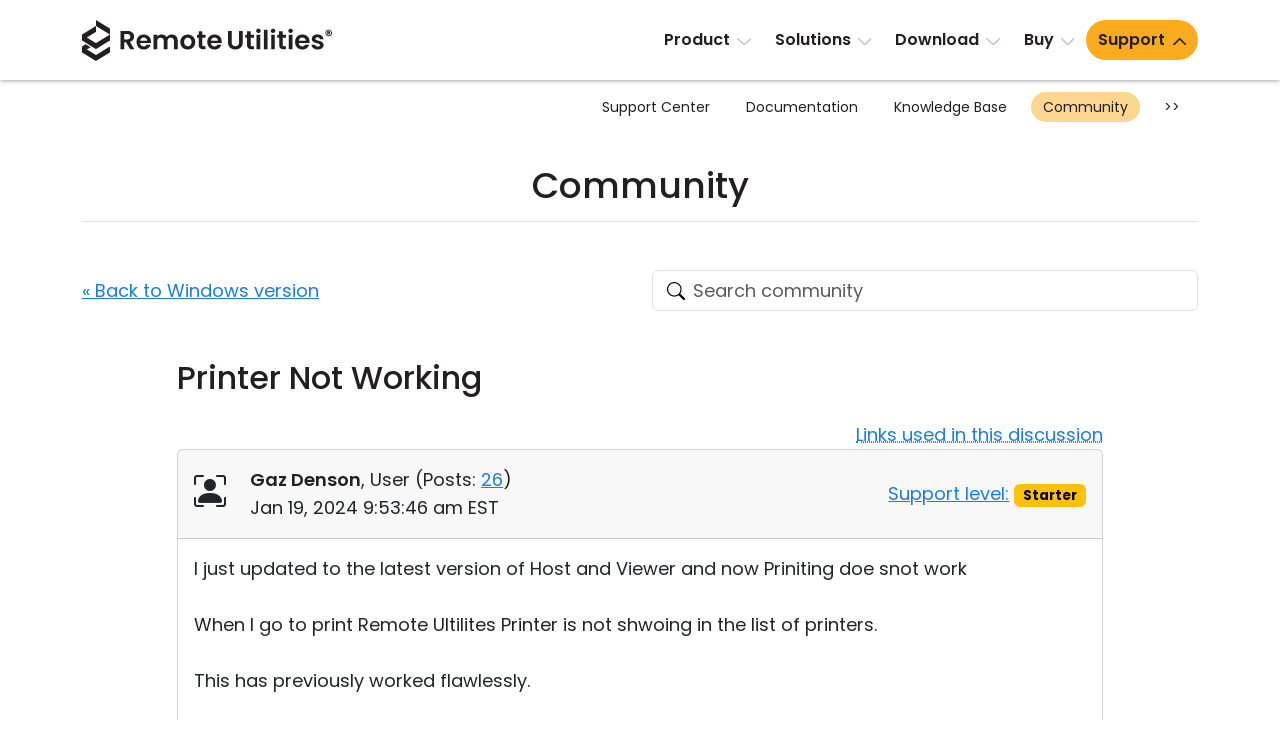

--- FILE ---
content_type: image/svg+xml
request_url: https://www.remoteutilities.com/images/flags/svg/pt-PT.svg
body_size: 19723
content:
<svg xmlns="http://www.w3.org/2000/svg"  viewBox="0 0 48 48" width="48px" height="48px"><path fill="#ff3d00" d="M2 9L2 24 2 39 46 39 46 24 46 9z"/><path fill="#2e7d32" d="M2 9L2 24 2 39 20 39 20 24 20 9z"/><path fill="#ff0" d="M26.235,28.905c-2.404-0.072-13.429-6.927-13.505-8.019l0.609-1.011c1.094,1.583,12.365,8.249,13.472,8.013L26.235,28.905"/><path d="M26.235,28.927C26.235,28.927,26.235,28.927,26.235,28.927c-1.282-0.038-4.915-1.98-7.638-3.63c-2.808-1.702-5.849-3.808-5.89-4.41c0-0.005,0.001-0.009,0.003-0.013l0.609-1.011c0.004-0.007,0.011-0.011,0.019-0.011c0.008,0,0.015,0.003,0.019,0.01c0.56,0.811,3.781,2.936,6.724,4.682c3.472,2.06,6.234,3.425,6.724,3.322c0.009-0.002,0.018,0.002,0.023,0.009c0.005,0.007,0.006,0.017,0.002,0.025l-0.574,1.014C26.253,28.921,26.245,28.927,26.235,28.927z M12.753,20.891c0.056,0.503,2.517,2.335,5.868,4.367c2.708,1.642,6.316,3.571,7.601,3.623l0.547-0.966c-0.694,0.034-3.839-1.629-6.71-3.333c-2.913-1.729-6.1-3.83-6.717-4.667L12.753,20.891z"/><path fill="#ff0" d="M13.211,19.737c-0.216,0.578,2.877,2.483,6.598,4.737c3.721,2.254,6.929,3.647,7.167,3.447c0.015-0.026,0.117-0.201,0.108-0.2c-0.045,0.067-0.153,0.088-0.322,0.039c-1.005-0.289-3.627-1.488-6.874-3.449c-3.247-1.962-6.072-3.769-6.511-4.537c-0.031-0.053-0.052-0.15-0.048-0.226l-0.011,0l-0.093,0.163L13.211,19.737L13.211,19.737L13.211,19.737z M26.292,28.936c-0.041,0.074-0.117,0.076-0.261,0.06c-0.899-0.099-3.628-1.421-6.857-3.346c-3.757-2.24-6.86-4.282-6.524-4.815l0.092-0.161l0.018,0.006c-0.303,0.904,6.124,4.565,6.502,4.798c3.719,2.295,6.854,3.635,7.131,3.287L26.292,28.936L26.292,28.936L26.292,28.936z"/><path d="M26.144,29.028c-0.034,0-0.073-0.004-0.116-0.008c-0.917-0.101-3.676-1.447-6.866-3.35c-4.263-2.542-6.406-4.072-6.551-4.678c-0.016-0.066-0.009-0.123,0.02-0.169l0.091-0.16c0.005-0.009,0.016-0.014,0.027-0.01l0.018,0.006c0.006,0.002,0.011,0.006,0.013,0.011c0.003,0.005,0.003,0.012,0.001,0.018c-0.1,0.3,0.577,1.299,6.241,4.623c0.129,0.076,0.217,0.127,0.252,0.149c3.671,2.265,6.832,3.63,7.101,3.292c0.007-0.009,0.021-0.012,0.031-0.005c0.01,0.007,0.013,0.02,0.007,0.03l-0.101,0.173L26.31,28.95C26.275,29.01,26.22,29.028,26.144,29.028z M12.726,20.746l-0.057,0.1c-0.023,0.037-0.028,0.081-0.015,0.135c0.143,0.593,2.279,2.114,6.531,4.649c3.185,1.899,5.937,3.243,6.848,3.343c0.141,0.015,0.205,0.012,0.239-0.049l0.001-0.002l0.058-0.1c-0.031,0.008-0.069,0.012-0.113,0.012c-0.784,0-3.627-1.278-6.968-3.34c-0.035-0.022-0.122-0.073-0.251-0.148C14.837,22.906,12.729,21.36,12.726,20.746z M26.903,27.96c-0.588,0-3.61-1.348-7.106-3.466c-4.004-2.426-6.823-4.188-6.607-4.764c0-0.001,0.001-0.002,0.001-0.002l0.013-0.026l0.094-0.164c0.004-0.007,0.012-0.011,0.02-0.011l0.011,0c0.006,0,0.012,0.003,0.016,0.007c0.004,0.005,0.006,0.011,0.006,0.017c-0.004,0.069,0.016,0.162,0.045,0.213c0.465,0.813,3.719,2.847,6.503,4.529c3.053,1.844,5.766,3.13,6.869,3.447c0.148,0.042,0.256,0.032,0.297-0.03c0.003-0.005,0.009-0.009,0.015-0.01c0.009-0.001,0.018,0.003,0.023,0.01c0.01,0.015,0.012,0.017-0.095,0.203l-0.012,0.021c-0.001,0.002-0.003,0.004-0.005,0.006C26.974,27.953,26.944,27.96,26.903,27.96z M13.231,19.747c-0.21,0.589,3.402,2.777,6.589,4.708c3.823,2.316,6.901,3.618,7.138,3.452l0.01-0.017c0.021-0.037,0.039-0.069,0.053-0.094c-0.065,0.023-0.156,0.019-0.267-0.012c-1.105-0.318-3.823-1.605-6.88-3.451c-2.788-1.684-6.049-3.723-6.519-4.545c-0.025-0.043-0.043-0.11-0.049-0.173L13.231,19.747z"/><path fill="#ff0" d="M20.022,21.547c2.406-0.019,5.376-0.328,7.085-1.006l-0.368-0.596c-1.01,0.557-3.996,0.923-6.737,0.978c-3.242-0.03-5.53-0.33-6.677-1.097l-0.348,0.635C15.085,21.349,17.244,21.538,20.022,21.547"/><path d="M20.022,21.57L20.022,21.57c-2.783-0.009-4.934-0.194-7.054-1.088c-0.006-0.002-0.01-0.007-0.013-0.013c-0.002-0.006-0.002-0.013,0.002-0.018l0.348-0.635c0.003-0.006,0.008-0.01,0.015-0.011c0.006-0.002,0.013,0,0.018,0.003c1.068,0.714,3.186,1.061,6.665,1.093c2.477-0.05,5.639-0.376,6.726-0.975c0.011-0.006,0.024-0.002,0.03,0.008l0.368,0.596c0.003,0.006,0.004,0.013,0.002,0.019c-0.002,0.006-0.007,0.011-0.013,0.014c-1.803,0.716-4.845,0.99-7.092,1.008L20.022,21.57z M13.009,20.45c2.105,0.882,4.245,1.066,7.012,1.075c0,0,0.001,0,0.001,0c2.232-0.018,5.251-0.288,7.052-0.994l-0.343-0.554c-1.111,0.596-4.26,0.921-6.729,0.97c-3.467-0.032-5.587-0.377-6.669-1.087L13.009,20.45z"/><path fill="#ff0" d="M27.206,20.555c-0.059,0.094-1.173,0.477-2.815,0.759c-1.113,0.169-2.565,0.314-4.378,0.315c-1.722,0.002-3.128-0.12-4.193-0.264c-1.724-0.269-2.613-0.644-2.942-0.776c0.031-0.062,0.052-0.106,0.082-0.164c0.947,0.375,1.84,0.602,2.887,0.762c1.058,0.143,2.447,0.267,4.16,0.265c1.804-0.002,3.24-0.157,4.347-0.321c1.684-0.271,2.603-0.619,2.733-0.78L27.206,20.555L27.206,20.555L27.206,20.555z M26.883,19.95c-0.182,0.146-1.092,0.467-2.692,0.722c-1.068,0.152-2.425,0.289-4.16,0.291c-1.648,0.002-2.994-0.109-4.018-0.258c-1.625-0.211-2.489-0.593-2.801-0.704c0.031-0.053,0.063-0.106,0.095-0.16c0.243,0.122,1.077,0.459,2.724,0.691c1.012,0.143,2.361,0.25,4,0.248c1.726-0.002,3.068-0.141,4.129-0.292c1.608-0.22,2.473-0.63,2.605-0.733L26.883,19.95L26.883,19.95L26.883,19.95z"/><path d="M19.979,21.652c-1.462,0-2.862-0.089-4.162-0.264c-1.668-0.26-2.572-0.626-2.912-0.763L12.87,20.61c-0.006-0.002-0.011-0.007-0.013-0.013c-0.002-0.006-0.002-0.013,0.001-0.018c0.013-0.025,0.024-0.047,0.034-0.069c0.015-0.031,0.03-0.061,0.048-0.096c0.005-0.01,0.018-0.015,0.029-0.011c0.907,0.36,1.796,0.594,2.882,0.761c1.302,0.176,2.69,0.265,4.125,0.265c0.011,0,0.021,0,0.032,0c1.474-0.001,2.895-0.107,4.343-0.321c1.663-0.267,2.59-0.612,2.718-0.772c0.005-0.006,0.011-0.009,0.02-0.009c0.007,0.001,0.014,0.005,0.018,0.011l0.119,0.204c0.004,0.007,0.004,0.016,0,0.023c-0.001,0.002-0.002,0.003-0.003,0.004c-0.091,0.113-1.239,0.492-2.828,0.766c-1.369,0.208-2.843,0.314-4.381,0.316C20.002,21.652,19.99,21.652,19.979,21.652z M12.91,20.577l0.013,0.005c0.339,0.137,1.239,0.501,2.901,0.76c1.297,0.175,2.696,0.264,4.155,0.264c0.011,0,0.023,0,0.034,0c1.536-0.001,3.007-0.107,4.374-0.315c1.626-0.28,2.677-0.647,2.791-0.74l-0.095-0.164c-0.184,0.164-1.039,0.495-2.724,0.765c-1.451,0.215-2.874,0.32-4.35,0.322c-1.451,0.002-2.849-0.088-4.164-0.265c-1.082-0.166-1.969-0.399-2.873-0.756c-0.014,0.027-0.026,0.051-0.038,0.076C12.926,20.545,12.918,20.56,12.91,20.577z M19.998,20.985c-1.446,0-2.824-0.089-3.987-0.258c-1.438-0.187-2.273-0.504-2.674-0.656c-0.051-0.02-0.095-0.036-0.131-0.049c-0.006-0.002-0.011-0.007-0.014-0.014s-0.002-0.013,0.002-0.019c0.031-0.054,0.063-0.107,0.095-0.16c0.006-0.01,0.019-0.014,0.03-0.009c0.142,0.071,0.939,0.438,2.717,0.689c0.802,0.113,2.137,0.248,3.959,0.248c0.013,0,0.025,0,0.038,0c1.879-0.002,3.254-0.168,4.126-0.292c1.538-0.211,2.439-0.607,2.594-0.728c0.005-0.004,0.012-0.006,0.018-0.004c0.006,0.001,0.012,0.005,0.015,0.011l0.117,0.194c0.002,0.004,0.003,0.008,0.003,0.008c0,0.011-0.003,0.018-0.009,0.022c-0.179,0.143-1.071,0.467-2.702,0.726c-1.361,0.194-2.723,0.289-4.163,0.291C20.02,20.985,20.009,20.985,19.998,20.985z M13.246,19.989c0.031,0.011,0.066,0.025,0.107,0.04c0.4,0.152,1.231,0.467,2.664,0.653c1.161,0.168,2.537,0.257,3.981,0.257c0.011,0,0.023,0,0.034,0c1.438-0.001,2.798-0.096,4.156-0.29c1.579-0.251,2.457-0.56,2.665-0.705l-0.094-0.156c-0.175,0.115-1.006,0.505-2.595,0.722c-0.873,0.125-2.251,0.291-4.132,0.293c-0.013,0-0.025,0-0.038,0c-1.825,0-3.163-0.135-3.966-0.248c-1.718-0.242-2.526-0.594-2.712-0.684C13.293,19.91,13.269,19.95,13.246,19.989z"/><path fill="#ff0" d="M12.12,24.435c1.48,0.793,4.768,1.193,7.879,1.22c2.833,0.004,6.523-0.436,7.903-1.165l-0.038-0.794c-0.432,0.672-4.386,1.317-7.895,1.29c-3.509-0.026-6.768-0.566-7.854-1.265L12.12,24.435"/><path d="M20.04,25.678c-0.014,0-0.028,0-0.042,0c-2.756-0.024-6.276-0.358-7.889-1.223c-0.008-0.004-0.012-0.013-0.012-0.021l-0.006-0.712c0-0.008,0.004-0.016,0.012-0.02c0.007-0.004,0.016-0.004,0.023,0.001c1.096,0.705,4.394,1.236,7.842,1.262c3.477,0.024,7.452-0.62,7.876-1.28c0.005-0.008,0.016-0.012,0.025-0.01c0.01,0.003,0.016,0.011,0.017,0.021l0.038,0.794c0,0.009-0.004,0.017-0.012,0.021C26.524,25.243,22.83,25.678,20.04,25.678z M12.142,24.422c1.612,0.856,5.112,1.187,7.856,1.211c2.779,0.004,6.481-0.426,7.879-1.155l-0.034-0.717c-0.594,0.664-4.411,1.276-7.876,1.25c-3.419-0.026-6.694-0.548-7.831-1.246L12.142,24.422z"/><path fill="#ff0" d="M27.976,24.321l0,0.189c-0.207,0.247-1.508,0.62-3.139,0.883c-1.241,0.19-2.859,0.333-4.876,0.333c-1.916,0-3.443-0.136-4.628-0.317c-1.873-0.272-3.07-0.747-3.311-0.889l0.001-0.221c0.722,0.478,2.679,0.828,3.336,0.935c1.177,0.18,2.695,0.315,4.601,0.315c2.007,0,3.616-0.142,4.849-0.33C25.981,25.05,27.648,24.613,27.976,24.321L27.976,24.321L27.976,24.321z M27.977,23.648l0,0.189c-0.207,0.247-1.508,0.62-3.139,0.883c-1.241,0.19-2.859,0.333-4.876,0.333c-1.916,0-3.443-0.136-4.628-0.317c-1.873-0.271-3.07-0.747-3.311-0.889l0.001-0.221c0.722,0.478,2.679,0.828,3.336,0.935c1.177,0.18,2.695,0.315,4.601,0.315c2.007,0,3.616-0.142,4.849-0.331C25.982,24.377,27.649,23.939,27.977,23.648L27.977,23.648L27.977,23.648z"/><path d="M19.962,25.749c-1.695,0-3.253-0.107-4.631-0.317c-1.793-0.26-3.03-0.722-3.319-0.892c-0.007-0.004-0.011-0.012-0.011-0.02l0.001-0.221c0-0.008,0.005-0.016,0.012-0.02c0.007-0.004,0.016-0.004,0.023,0.001c0.724,0.48,2.73,0.834,3.327,0.932c1.365,0.209,2.912,0.315,4.598,0.315c1.781,0,3.411-0.111,4.846-0.33c1.161-0.167,2.825-0.602,3.153-0.892c0.006-0.005,0.013-0.007,0.021-0.006c0.01,0.002,0.018,0.012,0.018,0.022l0,0.189c0,0.005-0.002,0.01-0.005,0.015c-0.215,0.257-1.541,0.631-3.153,0.891C23.395,25.637,21.754,25.749,19.962,25.749z M12.046,24.507c0.214,0.119,1.365,0.6,3.291,0.88c1.376,0.21,2.931,0.317,4.624,0.317c1.789,0,3.429-0.112,4.872-0.332c1.563-0.252,2.897-0.624,3.119-0.869l0-0.133c-0.406,0.294-2.011,0.711-3.139,0.873c-1.437,0.219-3.07,0.331-4.853,0.331c-1.688,0-3.237-0.106-4.605-0.315c-0.591-0.096-2.551-0.443-3.31-0.916L12.046,24.507z M19.963,25.075c-1.697,0-3.255-0.107-4.631-0.317c-1.793-0.26-3.03-0.721-3.319-0.892c-0.007-0.004-0.011-0.012-0.011-0.012l0.001-0.229c0-0.008,0.005-0.016,0.012-0.02c0.007-0.004,0.016-0.004,0.023,0.001c0.725,0.48,2.73,0.834,3.327,0.932c1.365,0.209,2.912,0.315,4.598,0.315c1.781,0,3.412-0.111,4.846-0.33c1.162-0.167,2.827-0.602,3.153-0.892c0.005-0.005,0.013-0.007,0.019-0.005c0.007,0.001,0.013,0.006,0.016,0.012C27.999,23.641,28,23.644,28,23.648l0,0.189c0,0-0.002,0.01-0.005,0.015c-0.215,0.256-1.541,0.631-3.152,0.891C23.397,24.963,21.755,25.075,19.963,25.075z M12.047,23.833c0.214,0.119,1.365,0.6,3.291,0.88c1.374,0.21,2.93,0.317,4.624,0.317c1.79,0,3.429-0.112,4.872-0.332c1.563-0.252,2.897-0.624,3.119-0.869l0-0.134c-0.406,0.294-2.011,0.711-3.139,0.873c-1.436,0.219-3.069,0.331-4.853,0.331c-1.688,0-3.237-0.106-4.605-0.315c-0.59-0.096-2.55-0.442-3.31-0.916L12.047,23.833z"/><path fill="#ff0" d="M19.991,28.768c-3.404-0.02-6.321-0.924-6.937-1.074l0.449,0.7c1.088,0.456,3.933,1.135,6.52,1.06c2.587-0.075,4.848-0.275,6.441-1.047l0.461-0.726C25.84,28.191,22.145,28.763,19.991,28.768"/><path d="M19.626,29.483c-2.441,0-5.062-0.62-6.13-1.068c-0.004-0.002-0.008-0.005-0.01-0.009l-0.449-0.7c-0.005-0.008-0.005-0.018,0.001-0.025c0.005-0.008,0.015-0.011,0.024-0.009c0.073,0.018,0.179,0.046,0.313,0.082c0.99,0.266,3.62,0.973,6.618,0.991c2.167-0.005,5.855-0.583,6.924-1.084c0.009-0.004,0.02-0.002,0.027,0.005c0.007,0.008,0.008,0.019,0.002,0.027l-0.46,0.726c-0.002,0.004-0.006,0.006-0.009,0.008c-1.662,0.806-4.082,0.981-6.45,1.05C19.893,29.482,19.759,29.483,19.626,29.483z M13.519,28.377c1.127,0.47,3.966,1.128,6.504,1.056c2.36-0.069,4.771-0.242,6.426-1.042l0.417-0.657c-1.155,0.496-4.747,1.052-6.874,1.057c0,0,0,0,0,0c-3.004-0.018-5.639-0.726-6.63-0.992c-0.103-0.028-0.189-0.051-0.256-0.068L13.519,28.377z"/><path fill="#ff0" d="M26.638,28.245c-0.068,0.103-0.137,0.205-0.207,0.304c-0.751,0.264-1.935,0.541-2.435,0.622c-1.021,0.209-2.6,0.364-4.001,0.365c-3.016-0.044-5.484-0.632-6.645-1.134l-0.094-0.16l0.015-0.024l0.159,0.061c2.065,0.736,4.384,1.03,6.582,1.082c1.396,0.005,2.793-0.159,3.923-0.361c1.733-0.346,2.433-0.606,2.648-0.725L26.638,28.245L26.638,28.245L26.638,28.245z M27.037,27.589c0.002,0.002,0.004,0.004,0.005,0.006c-0.051,0.085-0.103,0.172-0.156,0.259c-0.401,0.143-1.488,0.46-3.077,0.681c-1.046,0.142-1.697,0.28-3.779,0.32c-3.901-0.099-6.427-0.859-7.027-1.046l-0.089-0.17c2.261,0.588,4.57,0.998,7.116,1.04c1.905-0.04,2.715-0.18,3.753-0.321c1.852-0.287,2.785-0.591,3.065-0.678c-0.004-0.005-0.008-0.01-0.012-0.016L27.037,27.589L27.037,27.589L27.037,27.589z"/><path d="M19.995,29.557c-3.075-0.045-5.506-0.64-6.654-1.135c-0.004-0.002-0.008-0.005-0.01-0.009l-0.094-0.16c-0.004-0.007-0.004-0.016,0-0.023l0.015-0.024c0.006-0.009,0.017-0.012,0.026-0.009l0.159,0.061c1.843,0.657,4.055,1.02,6.574,1.081c1.535,0.007,2.979-0.193,3.919-0.36c1.934-0.386,2.511-0.65,2.642-0.722l0.054-0.03c0.009-0.005,0.02-0.003,0.027,0.004c0.007,0.007,0.008,0.018,0.002,0.027c-0.07,0.107-0.14,0.209-0.207,0.304c-0.003,0.004-0.006,0.007-0.011,0.008c-0.747,0.262-1.924,0.539-2.439,0.623C22.939,29.41,21.329,29.557,19.995,29.557z M13.365,28.385c1.237,0.532,3.764,1.087,6.63,1.129c1.332-0.001,2.938-0.147,3.996-0.364c0.513-0.083,1.681-0.358,2.426-0.619c0.05-0.071,0.101-0.146,0.153-0.223c-0.17,0.087-0.788,0.347-2.631,0.715c-0.942,0.168-2.387,0.365-3.927,0.361c-2.525-0.061-4.741-0.425-6.589-1.084l-0.139-0.054L13.365,28.385z M20.031,28.876c-3.486-0.088-5.903-0.694-7.034-1.047c-0.006-0.002-0.01-0.006-0.013-0.011l-0.089-0.17c-0.004-0.008-0.003-0.017,0.002-0.024c0.005-0.007,0.014-0.01,0.023-0.007c2.584,0.672,4.843,1.002,7.11,1.039c1.698-0.036,2.534-0.152,3.421-0.275c0.108-0.015,0.217-0.03,0.329-0.045c1.788-0.277,2.724-0.571,3.031-0.668l0.003-0.001c0-0.003,0-0.006,0-0.009c0.002-0.007,0.007-0.012,0.013-0.015l0.201-0.075c0.01-0.004,0.021,0,0.026,0.009l0,0h0l0.003,0.004c0.006,0.007,0.006,0.017,0.002,0.025c-0.051,0.085-0.103,0.172-0.156,0.259c-0.003,0.004-0.007,0.008-0.011,0.009c-0.538,0.192-1.667,0.485-3.081,0.682c-0.154,0.021-0.3,0.042-0.443,0.062C22.531,28.739,21.807,28.842,20.031,28.876z M13.019,27.79c1.132,0.353,3.541,0.954,7.012,1.042c1.773-0.034,2.495-0.138,3.332-0.257c0.143-0.02,0.289-0.041,0.443-0.062c1.404-0.196,2.526-0.486,3.065-0.677c0.043-0.07,0.085-0.14,0.127-0.209l-0.128,0.048c0.001,0.004,0.001,0.008-0.001,0.012c-0.002,0.007-0.007,0.012-0.014,0.014l-0.03,0.01c-0.308,0.097-1.247,0.392-3.038,0.669c-0.112,0.015-0.221,0.03-0.329,0.045c-0.887,0.123-1.726,0.24-3.426,0.276c-2.258-0.037-4.507-0.364-7.074-1.029L13.019,27.79z"/><path fill="#ff0" d="M19.98,16.171c-4.336,0-7.873,3.515-7.873,7.825s3.537,7.825,7.873,7.825s7.903-3.515,7.903-7.825C27.882,19.686,24.316,16.171,19.98,16.171z M25.02,28.924c-1.306,1.249-3.037,2.053-5.059,2.09c-2.258,0.041-4.387-1.425-4.958-2.069c-1.116-1.259-2.025-2.858-2.055-5.014c0.138-2.434,1.098-4.13,2.488-5.293c1.391-1.163,3.243-1.729,4.785-1.689c1.779,0.047,3.858,0.916,5.294,2.642c0.941,1.131,1.348,2.358,1.562,4.217C27.089,26.039,25.943,28.041,25.02,28.924z"/><path d="M20.001,31.867c-4.358,0-7.903-3.532-7.903-7.873c0-4.341,3.545-7.873,7.903-7.873c4.358,0,7.903,3.532,7.903,7.873C27.904,28.335,24.359,31.867,20.001,31.867z M20.001,16.167c-4.332,0-7.857,3.511-7.857,7.827c0,4.316,3.525,7.827,7.857,7.827c4.332,0,7.857-3.511,7.857-7.827C27.858,19.678,24.333,16.167,20.001,16.167z M20.001,31.695c-2.051,0-3.988-0.803-5.454-2.262c-1.467-1.46-2.275-3.391-2.275-5.438c0-2.047,0.808-3.978,2.275-5.438c1.466-1.459,3.403-2.262,5.454-2.262c2.051,0,3.988,0.803,5.454,2.262c1.467,1.46,2.275,3.391,2.275,5.438c0,2.047-0.808,3.978-2.275,5.438C23.989,30.891,22.052,31.695,20.001,31.695z M20.001,16.34c-4.237,0-7.684,3.434-7.684,7.655c0,4.221,3.447,7.655,7.684,7.655c4.237,0,7.684-3.434,7.684-7.655C27.685,19.774,24.238,16.34,20.001,16.34z"/><path d="M20.007,31.201c-1.922,0-3.736-0.753-5.109-2.119c-1.375-1.368-2.131-3.177-2.131-5.094c0-1.917,0.757-3.727,2.131-5.094c1.373-1.366,3.188-2.119,5.109-2.119c1.922,0,3.736,0.753,5.109,2.119c1.374,1.368,2.131,3.177,2.131,5.094c0,1.917-0.757,3.727-2.131,5.094C23.743,30.448,21.929,31.201,20.007,31.201z M20.007,16.82c-3.967,0-7.195,3.216-7.195,7.168c0,3.952,3.228,7.168,7.195,7.168c3.967,0,7.195-3.216,7.195-7.168C27.203,20.035,23.975,16.82,20.007,16.82z M20.007,31.028c-1.876,0-3.647-0.734-4.987-2.068c-1.342-1.335-2.08-3.101-2.08-4.972c0-1.872,0.739-3.637,2.08-4.972c1.34-1.334,3.111-2.068,4.987-2.068s3.647,0.735,4.987,2.068c1.342,1.335,2.08,3.101,2.08,4.972c0,1.871-0.739,3.637-2.08,4.972C23.654,30.294,21.883,31.028,20.007,31.028z M20.007,16.992c-3.872,0-7.022,3.138-7.022,6.995c0,3.857,3.15,6.995,7.022,6.995s7.022-3.138,7.022-6.995C27.029,20.13,23.879,16.992,20.007,16.992z"/><path fill="#ff0" d="M20.325,16.113H19.65l0.001,15.773h0.678L20.325,16.113z"/><path d="M20.328,31.908H19.65c-0.013,0-0.023-0.01-0.023-0.023l-0.001-15.773c0,0,0.002-0.012,0.007-0.016s0.01-0.007,0.016-0.007h0.675c0.013,0,0.023,0.01,0.023,0.023l0.003,15.773c0,0-0.002,0.012-0.007,0.016C20.34,31.906,20.334,31.908,20.328,31.908z M19.673,31.863h0.632l-0.003-15.727h-0.63L19.673,31.863z"/><path fill="#ff0" d="M20.257,16.023h0.172l0.001,15.954h-0.172L20.257,16.023L20.257,16.023z M19.587,16.023h0.173l0,15.954h-0.173L19.587,16.023L19.587,16.023z"/><path d="M19.761,32h-0.173c-0.013,0-0.023-0.01-0.023-0.023V16.025l0-0.002c0-0.013,0.011-0.026,0.023-0.023h0.173c0.013,0,0.023,0.01,0.023,0.023l0,15.954c0,0-0.002,0.012-0.007,0.016C19.772,31.998,19.767,32,19.761,32z M19.61,31.955h0.128l0-15.909H19.61V31.955z M20.431,32h-0.172c-0.013,0-0.023-0.01-0.023-0.023l-0.001-15.954c0,0,0.002-0.012,0.007-0.016C20.245,16.003,20.251,16,20.257,16h0.172c0.013,0,0.023,0.01,0.023,0.023l0.001,15.954c0,0-0.002,0.012-0.007,0.016C20.442,31.997,20.437,32,20.431,32z M20.281,31.954h0.126l-0.001-15.909H20.28L20.281,31.954z"/><path fill="#ff0" d="M27.886,24.298v-0.583l-0.477-0.442l-2.706-0.713l-3.9-0.396l-4.696,0.238l-3.343,0.793l-0.675,0.498v0.583l1.71-0.764l4.059-0.634h3.9l2.865,0.317l1.99,0.476L27.886,24.298z"/><path d="M27.886,24.321c-0.003,0-0.007-0.001-0.01-0.002l-1.273-0.629l-1.985-0.474l-2.862-0.317l-3.897,0l-4.052,0.633L12.1,24.296c-0.007,0.003-0.015,0.003-0.022-0.002c-0.006-0.004-0.01-0.011-0.01-0.019v-0.583c0-0.007,0.003-0.014,0.009-0.018l0.675-0.498c0.002-0.002,0.005-0.003,0.008-0.004l3.343-0.793l4.7-0.238l3.903,0.396l2.709,0.714c0.004,0.001,0.007,0.003,0.01,0.005l0.477,0.442c0.005,0.004,0.007,0.01,0.007,0.017v0.583c0,0.008-0.004,0.015-0.011,0.019C27.895,24.32,27.891,24.321,27.886,24.321z M21.759,22.854l2.868,0.317l1.992,0.476l1.245,0.615v-0.537l-0.465-0.432l-2.7-0.712l-3.896-0.396l-4.692,0.238l-3.334,0.791l-0.662,0.488v0.537l1.677-0.75c0.002-0.001,0.004-0.001,0.006-0.002l4.059-0.634L21.759,22.854z"/><path fill="#ff0" d="M20.004,22.779c1.861-0.003,3.667,0.176,5.099,0.453c1.478,0.294,2.518,0.662,2.873,1.076l0,0.205c-0.429-0.515-1.828-0.892-2.906-1.107c-1.421-0.275-3.215-0.453-5.065-0.45c-1.953,0.004-3.771,0.188-5.172,0.46c-1.124,0.222-2.622,0.663-2.81,1.099v-0.213c0.103-0.301,1.219-0.751,2.784-1.064C16.218,22.964,18.04,22.783,20.004,22.779L20.004,22.779z M20.005,22.106c1.861-0.003,3.667,0.176,5.099,0.453c1.478,0.294,2.518,0.662,2.873,1.076l0,0.205c-0.429-0.514-1.828-0.892-2.906-1.107c-1.421-0.276-3.215-0.453-5.065-0.45c-1.953,0.003-3.763,0.188-5.163,0.46c-1.084,0.205-2.644,0.664-2.818,1.099v-0.213c0.103-0.298,1.241-0.764,2.784-1.064C16.219,22.291,18.041,22.11,20.005,22.106L20.005,22.106z"/><path d="M12.023,24.537c-0.002,0-0.003,0-0.005,0C12.008,24.535,12,24.525,12,24.515v-0.213c0,0,0-0.005,0.001-0.007c0.11-0.323,1.288-0.777,2.801-1.079c1.507-0.293,3.354-0.456,5.202-0.459l0,0.023l0-0.023c0.017,0,0.035,0,0.053,0c1.749,0,3.54,0.161,5.05,0.454c1.543,0.307,2.541,0.682,2.886,1.083c0.003,0.004,0.006,0.009,0.005,0.015l0,0.205c0,0.01-0.006,0.018-0.015,0.021c-0.009,0.003-0.019,0-0.025-0.007c-0.453-0.544-2.007-0.922-2.893-1.1c-1.497-0.29-3.274-0.449-5.009-0.449c-0.017,0-0.035,0-0.052,0c-1.825,0.003-3.66,0.167-5.168,0.46c-1.224,0.242-2.621,0.685-2.793,1.085C12.04,24.532,12.032,24.537,12.023,24.537z M20.056,22.933c1.738,0,3.518,0.16,5.018,0.45c0.868,0.174,2.372,0.54,2.879,1.07l0-0.137c-0.344-0.391-1.331-0.758-2.855-1.062c-1.523-0.295-3.334-0.458-5.094-0.453c-1.844,0.003-3.689,0.166-5.193,0.458c-1.672,0.333-2.67,0.786-2.766,1.045v0.126c0.334-0.449,1.879-0.859,2.782-1.038c1.511-0.294,3.349-0.457,5.176-0.46C20.022,22.933,20.039,22.933,20.056,22.933z M12.024,23.864c-0.001,0-0.003,0-0.004,0c-0.011-0.002-0.019-0.011-0.019-0.022v-0.213c0,0,0-0.005,0.001-0.007c0.113-0.327,1.317-0.791,2.802-1.079c1.506-0.293,3.354-0.456,5.201-0.459v0c1.764-0.002,3.577,0.158,5.103,0.454c1.543,0.307,2.541,0.682,2.886,1.083C27.998,23.624,28,23.63,28,23.635l0,0.205c0,0.01-0.006,0.018-0.015,0.021c-0.009,0.003-0.019,0.001-0.025-0.007c-0.454-0.544-2.007-0.922-2.893-1.099c-1.512-0.293-3.308-0.454-5.061-0.449c-1.818,0.003-3.65,0.166-5.159,0.46c-1.242,0.234-2.645,0.694-2.801,1.085C12.041,23.859,12.033,23.864,12.024,23.864z M20.059,22.26c1.737,0,3.516,0.16,5.015,0.45c0.868,0.173,2.372,0.54,2.879,1.07l0-0.137c-0.344-0.391-1.33-0.758-2.855-1.062c-1.523-0.295-3.333-0.459-5.094-0.453l0,0c-1.845,0.003-3.689,0.166-5.193,0.458c-1.607,0.312-2.665,0.775-2.766,1.045v0.124c0.318-0.432,1.81-0.85,2.791-1.036c1.511-0.294,3.347-0.457,5.167-0.46C20.023,22.26,20.041,22.26,20.059,22.26z"/><path fill="#ff0" d="M19.967,18.672c2.933-0.015,5.491,0.408,6.661,1.006l0.427,0.736c-1.017-0.546-3.777-1.114-7.084-1.029c-2.694,0.017-5.573,0.295-7.018,1.063l0.51-0.849C14.649,18.986,17.444,18.675,19.967,18.672"/><path d="M12.953,20.47c-0.006,0-0.012-0.002-0.017-0.007c-0.007-0.007-0.008-0.019-0.003-0.027l0.51-0.849c0.002-0.004,0.005-0.007,0.009-0.009c1.234-0.637,4.159-0.926,6.512-0.929c0.001,0,0.002,0,0.003,0c2.826-0.012,5.444,0.382,6.671,1.008c0.004,0.002,0.007,0.005,0.009,0.009l0.427,0.736c0.005,0.009,0.004,0.02-0.003,0.027c-0.007,0.007-0.018,0.009-0.027,0.004c-1.067-0.573-3.838-1.11-7.072-1.026c-1.894,0.012-5.322,0.165-7.007,1.06C12.961,20.469,12.957,20.47,12.953,20.47z M13.479,19.615l-0.465,0.775c1.717-0.867,5.085-1.017,6.957-1.029c3.173-0.081,5.905,0.434,7.025,0.995l-0.384-0.662c-1.224-0.621-3.828-1.013-6.642-1c-0.001,0-0.002,0-0.003,0C17.623,18.698,14.71,18.984,13.479,19.615z"/><g><path fill="#ff0" d="M20.006,19.279c1.673-0.004,3.289,0.09,4.574,0.321c1.197,0.222,2.339,0.555,2.502,0.734l0.127,0.223c-0.397-0.258-1.385-0.546-2.653-0.785c-1.274-0.238-2.889-0.317-4.552-0.313c-1.888-0.006-3.355,0.093-4.614,0.311c-1.331,0.248-2.255,0.603-2.483,0.771l0.124-0.235c0.443-0.225,1.145-0.496,2.326-0.708C16.658,19.36,18.14,19.289,20.006,19.279L20.006,19.279L20.006,19.279z M20.005,18.606c1.601-0.004,3.181,0.085,4.413,0.305c0.972,0.188,1.933,0.483,2.284,0.744l0.185,0.293c-0.315-0.348-1.499-0.679-2.545-0.863c-1.223-0.21-2.737-0.293-4.338-0.306c-1.68,0.005-3.232,0.107-4.437,0.326c-1.149,0.218-1.891,0.476-2.205,0.677l0.163-0.245c0.433-0.227,1.133-0.436,2.014-0.606C16.753,18.711,18.315,18.611,20.005,18.606L20.005,18.606z"/><path d="M27.208,20.579c-0.004,0-0.009-0.001-0.012-0.004c-0.389-0.253-1.353-0.538-2.645-0.782c-1.135-0.212-2.666-0.318-4.548-0.313c-1.886-0.007-3.351,0.092-4.61,0.311c-1.324,0.247-2.243,0.597-2.473,0.767c-0.009,0.006-0.02,0.006-0.028-0.001c-0.008-0.007-0.01-0.018-0.005-0.028l0.124-0.236c0.002-0.004,0.006-0.008,0.01-0.01c0.597-0.303,1.36-0.536,2.332-0.71c1.179-0.215,2.527-0.307,4.654-0.318l0,0h0c1.801-0.004,3.384,0.106,4.578,0.321c1.22,0.226,2.348,0.559,2.515,0.741l0.129,0.227c0.005,0.009,0.003,0.021-0.004,0.028C27.22,20.577,27.214,20.579,27.208,20.579z M20.128,19.435c1.829,0,3.319,0.105,4.431,0.314c1.222,0.231,2.153,0.499,2.586,0.743l-0.084-0.147c-0.155-0.169-1.295-0.502-2.486-0.723c-1.192-0.214-2.773-0.326-4.57-0.32h0c-2.123,0.012-3.469,0.104-4.646,0.318c-0.964,0.173-1.721,0.403-2.313,0.703l-0.08,0.153c0.319-0.184,1.199-0.5,2.418-0.728c1.262-0.219,2.729-0.318,4.618-0.312C20.045,19.435,20.087,19.435,20.128,19.435z M26.888,19.972c-0.006,0-0.012-0.003-0.017-0.008c-0.324-0.359-1.566-0.686-2.532-0.856c-1.112-0.191-2.529-0.291-4.334-0.306c-1.753,0.005-3.286,0.117-4.433,0.325c-1.019,0.193-1.84,0.445-2.197,0.674c-0.009,0.006-0.021,0.004-0.029-0.003c-0.008-0.008-0.009-0.02-0.003-0.028l0.163-0.245c0.002-0.003,0.005-0.006,0.008-0.008c0.43-0.225,1.128-0.436,2.02-0.608c1.145-0.208,2.691-0.32,4.47-0.325l0,0h0c1.748-0.004,3.275,0.101,4.417,0.306c1.042,0.202,1.964,0.503,2.294,0.749c0.002,0.002,0.004,0.004,0.006,0.006l0.185,0.293c0.006,0.01,0.004,0.023-0.006,0.03C26.897,19.97,26.893,19.972,26.888,19.972z M20.005,18.756c1.808,0.015,3.228,0.115,4.342,0.307c0.88,0.156,1.989,0.441,2.438,0.766l-0.1-0.158c-0.328-0.241-1.24-0.538-2.272-0.738c-1.139-0.204-2.666-0.31-4.409-0.305l0,0c-1.776,0.005-3.319,0.117-4.461,0.324c-0.883,0.171-1.576,0.379-2.002,0.601l-0.105,0.157c0.397-0.218,1.177-0.449,2.126-0.629C16.713,18.874,18.249,18.761,20.005,18.756z"/></g><g><path fill="#ff0" d="M23.92,27.257c-1.45-0.27-2.902-0.309-3.917-0.297c-4.887,0.057-6.466,1-6.659,1.285l-0.365-0.593c1.244-0.898,3.906-1.402,7.05-1.351c1.633,0.027,3.042,0.135,4.228,0.363L23.92,27.257"/><path d="M13.344,28.268L13.344,28.268c-0.008,0-0.015-0.004-0.019-0.011l-0.365-0.593c-0.006-0.01-0.004-0.023,0.006-0.03c1.247-0.9,3.889-1.407,7.064-1.355c1.724,0.028,3.109,0.147,4.232,0.364c0.007,0.001,0.013,0.006,0.016,0.013c0.003,0.007,0.003,0.014-0.001,0.021l-0.337,0.592c-0.005,0.009-0.017,0.014-0.027,0.01c-1.149-0.213-2.464-0.313-3.91-0.296c-4.755,0.056-6.429,0.962-6.64,1.275C13.359,28.264,13.352,28.268,13.344,28.268z M13.01,27.659l0.337,0.547c0.288-0.341,2.012-1.213,6.656-1.268c1.443-0.017,2.757,0.082,3.905,0.294l0.313-0.551c-1.115-0.212-2.487-0.329-4.192-0.357C16.877,26.273,14.256,26.771,13.01,27.659z"/></g><g><path fill="#ff0" d="M19.975,26.877c1.359,0.02,2.694,0.076,3.982,0.315l-0.093,0.164c-1.196-0.22-2.472-0.304-3.884-0.297c-1.804-0.014-3.628,0.154-5.216,0.608c-0.501,0.139-1.331,0.46-1.415,0.725l-0.093-0.152c0.027-0.157,0.528-0.482,1.466-0.744C16.54,26.976,18.241,26.889,19.975,26.877L19.975,26.877L19.975,26.877z M20.036,26.195c1.409,0.026,2.863,0.091,4.277,0.37l-0.097,0.171c-1.277-0.252-2.497-0.337-4.172-0.362c-1.809,0.003-3.729,0.132-5.474,0.637c-0.563,0.163-1.536,0.517-1.568,0.797l-0.093-0.164c0.021-0.254,0.863-0.586,1.62-0.805C16.289,26.33,18.213,26.199,20.036,26.195L20.036,26.195z"/><path d="M13.348,28.414c-0.008,0-0.015-0.004-0.019-0.011l-0.093-0.152c-0.003-0.004-0.004-0.01-0.004-0.01c0.031-0.182,0.56-0.509,1.482-0.767c1.738-0.496,3.36-0.606,5.26-0.619c0.002,0,0.002,0,0.003,0c1.29,0.019,2.664,0.071,3.983,0.316c0.007,0.001,0.013,0.006,0.016,0.012c0.003,0.006,0.003,0.014-0.001,0.02l-0.093,0.164c-0.005,0.008-0.014,0.012-0.023,0.011c-1.126-0.207-2.394-0.306-3.88-0.297c-1.995-0.017-3.747,0.189-5.21,0.607c-0.535,0.148-1.323,0.467-1.401,0.711c-0.003,0.008-0.01,0.014-0.018,0.015C13.35,28.414,13.349,28.414,13.348,28.414z M13.278,28.236l0.067,0.109c0.15-0.265,0.93-0.566,1.412-0.699c1.467-0.419,3.224-0.625,5.222-0.609c1.481-0.007,2.748,0.089,3.873,0.295l0.07-0.124c-1.307-0.24-2.67-0.29-3.948-0.309c0,0-0.001,0-0.002,0c-1.895,0.013-3.513,0.123-5.246,0.617C13.794,27.777,13.317,28.095,13.278,28.236z M13.003,27.83c-0.008,0-0.015-0.004-0.019-0.011l-0.093-0.164c-0.002-0.004-0.003-0.008-0.003-0.012c0.028-0.333,1.259-0.715,1.636-0.824c1.504-0.436,3.255-0.64,5.512-0.645h0c1.378,0.026,2.851,0.088,4.281,0.371c0.007,0.001,0.013,0.006,0.016,0.012c0.003,0.006,0.003,0.014-0.001,0.02l-0.097,0.171c-0.005,0.008-0.014,0.013-0.023,0.011c-1.356-0.268-2.647-0.339-4.168-0.362c-2.245,0.004-3.982,0.206-5.467,0.636c-0.729,0.212-1.526,0.545-1.553,0.778c-0.001,0.009-0.008,0.017-0.017,0.019C13.006,27.829,13.004,27.83,13.003,27.83z M12.933,27.639l0.064,0.113c0.159-0.344,1.418-0.719,1.568-0.762c1.489-0.431,3.23-0.634,5.48-0.638c1.518,0.023,2.806,0.093,4.16,0.36l0.074-0.131c-1.417-0.277-2.877-0.338-4.243-0.364c-2.253,0.004-4,0.208-5.5,0.643C13.588,27.135,12.962,27.439,12.933,27.639z"/></g><path fill="#ff0" d="M26.978,27.743l-0.587,0.908l-1.687-1.493l-4.377-2.933l-4.934-2.695l-2.562-0.873l0.546-1.008l0.185-0.101l1.592,0.396l5.253,2.695l3.024,1.903l2.547,1.823l1.035,1.189L26.978,27.743z"/><path d="M26.391,28.673c-0.006,0-0.011-0.002-0.015-0.006l-1.687-1.493l-4.375-2.931l-4.933-2.694l-2.558-0.871c-0.006-0.002-0.011-0.007-0.014-0.013c-0.002-0.006-0.002-0.013,0.001-0.019l0.546-1.008c0.002-0.004,0.005-0.007,0.009-0.009l0.185-0.101c0.005-0.003,0.011-0.003,0.016-0.002l1.592,0.396l5.258,2.697l3.026,1.904l2.548,1.824l1.039,1.193c0.005,0.005,0.006,0.012,0.005,0.019l-0.033,0.189c-0.001,0.003-0.002,0.006-0.003,0.008l-0.587,0.908c-0.004,0.006-0.009,0.009-0.016,0.01C26.393,28.673,26.392,28.673,26.391,28.673z M12.863,20.643l2.536,0.864l4.938,2.697l4.379,2.934l1.67,1.477l0.57-0.881l0.031-0.173L25.96,26.38l-2.543-1.82l-3.023-1.902l-5.251-2.694l-1.578-0.392l-0.172,0.093L12.863,20.643z"/><path fill="#ff0" d="M12.738,20.68c0.449-0.304,3.752,1.162,7.207,3.237c3.446,2.081,6.739,4.433,6.442,4.873l-0.098,0.153l-0.045,0.035c0.01-0.007,0.059-0.067-0.005-0.23c-0.147-0.481-2.483-2.338-6.358-4.669c-3.778-2.244-6.927-3.597-7.242-3.21L12.738,20.68L12.738,20.68L12.738,20.68z M27.099,27.73c0.284-0.559-2.779-2.857-6.576-5.095c-3.885-2.193-6.685-3.484-7.196-3.099l-0.114,0.206c-0.001,0.011,0.004-0.014,0.028-0.033c0.093-0.081,0.247-0.075,0.317-0.077c0.881,0.013,3.396,1.166,6.924,3.181c1.546,0.897,6.532,4.082,6.513,4.978c0.001,0.077,0.006,0.093-0.023,0.131L27.099,27.73L27.099,27.73L27.099,27.73z"/><path d="M26.244,29.001c-0.007,0-0.014-0.003-0.018-0.009c-0.007-0.01-0.006-0.024,0.004-0.032l0.001-0.001c0.002-0.003,0.046-0.053-0.013-0.203c-0.151-0.495-2.621-2.416-6.349-4.658c-3.963-2.354-6.929-3.563-7.213-3.215c-0.007,0.009-0.021,0.011-0.03,0.005c-0.01-0.006-0.013-0.019-0.008-0.029l0.099-0.189c0.002-0.003,0.004-0.006,0.007-0.008c0.471-0.317,3.782,1.165,7.232,3.237c3.102,1.874,6.32,4.117,6.466,4.78c0.011,0.05,0.005,0.092-0.017,0.125l-0.097,0.153c-0.001,0.002-0.003,0.004-0.005,0.006l-0.045,0.035v0l-0.001,0.001C26.253,29,26.249,29.001,26.244,29.001z M12.852,20.784c0.867,0,3.793,1.347,7.041,3.276c3.787,2.278,6.212,4.169,6.369,4.682c0.025,0.064,0.033,0.113,0.033,0.151l0.073-0.115c0.016-0.023,0.019-0.053,0.011-0.091c-0.142-0.643-3.427-2.928-6.445-4.751c-3.365-2.021-6.71-3.532-7.178-3.241l-0.057,0.109C12.739,20.791,12.79,20.784,12.852,20.784z M26.972,27.945c-0.005,0-0.009-0.001-0.013-0.004c-0.01-0.007-0.013-0.021-0.006-0.031l0.013-0.019c0.008-0.016,0.008-0.032,0.007-0.071l-0.001-0.028c0.019-0.892-5.062-4.123-6.501-4.958c-3.514-2.007-6.034-3.165-6.913-3.178l-0.018,0c-0.071,0.001-0.204,0.002-0.284,0.071c-0.012,0.009-0.018,0.02-0.021,0.026c-0.005,0.01-0.019,0.017-0.029,0.014c-0.01-0.003-0.017-0.016-0.016-0.027c0,0,0.001-0.006,0.003-0.009l0.114-0.206c0.002-0.003,0.004-0.005,0.006-0.007c0.614-0.462,4.266,1.429,7.221,3.098c3.429,2.02,6.902,4.503,6.585,5.125c0,0.001-0.001,0.001-0.001,0.001l-0.114,0.172c-0.004,0.007-0.008,0.014-0.014,0.022C26.985,27.941,26.979,27.945,26.972,27.945z M13.557,19.609c0.888,0.013,3.416,1.174,6.936,3.184c1.018,0.591,6.545,4.021,6.524,4.998l0,0.02l0.061-0.092c0.259-0.517-2.625-2.741-6.568-5.065c-4.149-2.342-6.693-3.444-7.167-3.104l-0.056,0.101c0.086-0.04,0.189-0.041,0.251-0.042L13.557,19.609z"/><path fill="#fff" d="M15.281,24.859c0,1.29,0.53,2.457,1.389,3.309c0.861,0.854,2.03,1.394,3.327,1.394c1.304,0,2.487-0.527,3.344-1.379c0.857-0.851,1.388-2.026,1.388-3.32h0v-6.278l-9.45-0.011L15.281,24.859L15.281,24.859L15.281,24.859z"/><path fill="red" d="M15.457,24.868v0.004c0,1.233,0.513,2.356,1.335,3.172c0.824,0.817,1.959,1.325,3.2,1.325c1.248,0,2.381-0.504,3.201-1.318c0.82-0.814,1.329-1.937,1.329-3.175h0v-6.09l-9.06-0.001L15.457,24.868 M22.701,20.607l0,3.876l-0.003,0.41h0c0,0.108-0.007,0.231-0.019,0.336c-0.074,0.613-0.357,1.147-0.776,1.562c-0.491,0.486-1.168,0.788-1.914,0.788c-0.742,0-1.404-0.312-1.896-0.801c-0.505-0.501-0.798-1.188-0.798-1.898l-0.001-4.283L22.701,20.607L22.701,20.607L22.701,20.607z"/><g><path fill="#ff0" d="M17.714 26.658c-.022-.022-.056-.024-.075-.004l-.911.914c-.019.019-.017.053.005.074.022.022.056.024.075.004l.911-.914C17.738 26.714 17.736 26.68 17.714 26.658zM16.58 26.685l-.069.069v0 0l.112.111c.016.016.045.014.062-.003l.247-.248c.017-.017.019-.042.001-.06l-.114-.112-.071.071.05.05-.05.051-.05-.05-.071.07.05.05-.05.05L16.58 26.685zM17.302 26.989L16.922 26.645 16.711 26.854 17.06 27.231zM17.099 24.079c0-.034-.023-.062-.052-.062h-.349c-.001-.028-.01-.047-.014-.071.004.025.015.042.016.07h.33l-.058-.489h.018c.026 0 .047-.025.047-.056 0-.031-.021-.056-.047-.056h-1.237c-.026 0-.047.025-.047.056 0 .031.021.056.047.056h.019l-.053.488.33.001 0 .001h-.351c-.028 0-.052.028-.052.062 0 .034.023.062.052.062h1.349C17.076 24.141 17.099 24.113 17.099 24.079zM16.163 23.68c-.054.074-.098.176-.11.321C16.058 23.848 16.106 23.751 16.163 23.68zM15.678 23.358c0 .031.022.056.05.056h1.293c.027 0 .05-.025.05-.056 0-.031-.022-.056-.05-.056h-1.293C15.7 23.302 15.678 23.327 15.678 23.358zM16.154 22.575L16.154 22.575 16.154 22.575l0 .158c0 .023.022.042.045.042h.351c.023 0 .044-.016.044-.041l0-.16h-.1v.071h-.071v-.07l-.1 0v.071h-.071v-.069L16.154 22.575zM16.201 23.299L16.544 23.3 16.521 22.789 16.224 22.787zM15.786 23.301L16.114 23.301 16.104 23.026 15.795 23.026zM16.63 23.301L16.958 23.301 16.948 23.026 16.639 23.026z"/><path fill="#ff0" d="M15.734 22.826L15.734 22.826 15.734 22.826l0 .158c0 .023.021.042.045.042h.344c.023 0 .043-.016.043-.041l0-.159-.098 0v.071h-.07v-.07l-.098 0v.071h-.07v-.069L15.734 22.826zM16.579 22.826L16.579 22.826 16.579 22.826l0 .158c0 .023.021.042.045.042h.344c.023 0 .043-.016.043-.041l0-.159-.098 0v.071h-.07v-.07l-.098 0v.071h-.07v-.069L16.579 22.826zM16.769 27.526L17 27.294 16.797 27.107 16.579 27.325zM16.797 27.107L16.797 27.107 16.797 27.107zM17.595 26.697L17.392 26.51 17.174 26.728 17.364 26.929zM16.81 27.034l-.113-.113-.069.069.05.05-.049.049-.05-.05-.069.069.05.05-.049.049-.049-.049-.067.067v0 0l.112.111c.016.016.045.014.061-.002l.242-.243C16.826 27.077 16.828 27.052 16.81 27.034zM17.106 26.612l-.049-.049-.067.067v0 0l.112.111c.016.016.045.014.061-.002l.242-.243c.016-.016.018-.042.001-.059l-.113-.112-.069.069.05.05-.049.049-.05-.05-.069.069.05.05L17.106 26.612zM18.167 27.138l-.246.247c-.021-.019-.04-.026-.061-.041.021.015.04.019.061.039l.233-.234-.389-.304.013-.013c.018-.018.015-.051-.006-.073-.022-.022-.055-.024-.073-.006l-.871.874c-.018.018-.015.051.006.073.022.022.055.024.073.006l.013-.013.311.381.233-.232c0 0 0 .001.001.001l-.248.248c-.02.02-.017.056.008.08.024.024.06.027.08.007l.95-.953c.02-.02.017-.056-.008-.08C18.224 27.121 18.187 27.118 18.167 27.138zM17.305 27.526c.014.088.056.188.145.295C17.35 27.714 17.315 27.614 17.305 27.526zM16.579 19.154L16.579 19.154 16.579 19.154l0 .158c0 .023.021.042.045.042h.344c.023 0 .043-.016.043-.041l0-.16-.098 0v.071h-.07v-.071l-.098 0v.071h-.07v-.069L16.579 19.154zM15.779 19.353h.344c.023 0 .043-.016.043-.041l0-.16-.098 0v.071h-.07v-.071l-.098 0v.071h-.07v-.069l-.095 0v0h0l0 .158C15.735 19.335 15.756 19.353 15.779 19.353z"/><path fill="#ff0" d="M16.948 19.354L16.639 19.354 16.63 19.629 16.958 19.629 16.948 19.354zM16.104 19.354L15.795 19.354 15.786 19.629 16.114 19.629 16.104 19.354zM16.201 19.627L16.544 19.628 16.521 19.116 16.224 19.115zM16.199 19.103h.351c.023 0 .044-.016.044-.041l0-.159h-.1v.071h-.071v-.07l-.1 0v.071h-.071v-.069l-.098 0 0 0h0l0 .158C16.154 19.084 16.176 19.103 16.199 19.103zM17.02 19.742c.027 0 .05-.025.05-.056 0-.031-.022-.056-.05-.056h-1.293c-.027 0-.05.025-.05.056 0 .031.022.056.05.056H17.02z"/><path fill="#ff0" d="M17.047 20.469c.028 0 .052-.028.052-.062 0-.034-.023-.062-.052-.062h-.349c-.001-.028-.01-.047-.014-.072.004.025.015.042.016.07h.33l-.058-.489h.018c.026 0 .047-.025.047-.056 0-.031-.021-.056-.047-.056h-1.237c-.026 0-.047.025-.047.056 0 .031.021.056.047.056h.019l-.053.488.33.001 0 .001h-.351c-.028 0-.052.028-.052.062 0 .034.023.062.052.062H17.047zM16.163 20.008c-.054.074-.098.176-.11.321C16.058 20.175 16.106 20.079 16.163 20.008zM20.586 19.354L20.278 19.354 20.268 19.629 20.597 19.629 20.586 19.354zM19.417 19.353h.344c.023 0 .043-.016.043-.041l0-.16-.098 0v.071h-.07v-.071l-.098 0v.071h-.07v-.069l-.095 0v0h0l0 .158C19.373 19.335 19.394 19.353 19.417 19.353z"/><path fill="#ff0" d="M20.217 19.154L20.217 19.154 20.217 19.154l0 .158c0 .023.021.042.044.042h.344c.023 0 .043-.016.043-.041l0-.16-.098 0v.071h-.07v-.071l-.098 0v.071h-.07v-.069L20.217 19.154zM19.742 19.354L19.433 19.354 19.424 19.629 19.752 19.629 19.742 19.354zM19.839 19.627L20.182 19.628 20.16 19.116 19.862 19.115zM19.838 19.103h.351c.023 0 .044-.016.044-.041l0-.159h-.1v.071h-.071v-.07l-.1 0v.071H19.89v-.069l-.098 0 0 0h0l0 .158C19.792 19.084 19.814 19.103 19.838 19.103zM20.658 19.742c.027 0 .05-.025.05-.056 0-.031-.022-.056-.05-.056h-1.293c-.027 0-.05.025-.05.056 0 .031.022.056.05.056H20.658z"/><path fill="#ff0" d="M20.336 20.345c-.001-.028-.01-.047-.014-.072.004.025.015.042.016.07h.33l-.058-.489h.018c.026 0 .047-.025.047-.056 0-.031-.021-.056-.047-.056h-1.237c-.026 0-.047.025-.047.056 0 .031.021.056.047.056h.019l-.053.488.33.001 0 .001h-.351c-.028 0-.052.028-.052.062 0 .034.023.062.052.062h1.349c.028 0 .052-.028.052-.062 0-.034-.023-.062-.052-.062H20.336zM19.801 20.008c-.054.074-.098.176-.11.321C19.696 20.175 19.744 20.079 19.801 20.008zM22.837 26.739c.016.016.045.018.061.002l.113-.111 0 0v0l-.067-.067-.049.049-.049-.049.05-.05-.069-.069-.05.05-.049-.049.05-.05-.069-.069-.113.112c-.018.018-.015.043.001.059L22.837 26.739zM23.489 27.209l-.049-.049.05-.05-.069-.069-.05.05-.049-.049.05-.05-.069-.069-.113.113c-.018.018-.015.043.001.059l.242.243c.016.016.045.018.061.002l.112-.111v0 0l-.067-.067L23.489 27.209zM22.826 26.728L22.608 26.51 22.405 26.697 22.636 26.929z"/><path fill="#ff0" d="M22.999 27.294L23.231 27.526 23.421 27.325 23.203 27.107zM23.203 27.107L23.203 27.107 23.203 27.107zM22.228 26.76c-.022.022-.025.054-.006.073l.013.013-.389.304.233.234c.021-.02.04-.023.061-.039-.02.015-.04.022-.061.041l-.246-.247c-.02-.02-.056-.017-.081.007-.024.024-.028.06-.008.08l.95.953c.02.02.056.017.081-.007.024-.024.028-.06.008-.08l-.248-.248c0 0 0-.001.001-.001l.233.232.311-.381.013.013c.018.018.051.016.073-.006.022-.022.025-.054.006-.073l-.871-.874C22.282 26.736 22.249 26.738 22.228 26.76zM22.695 27.527c-.01.088-.045.187-.145.295C22.639 27.714 22.68 27.615 22.695 27.527zM23.179 26.442l-.113.112c-.018.018-.015.043.001.06l.247.248c.017.017.045.019.062.003l.112-.111v0 0l-.069-.069-.049.049-.05-.05.05-.05-.071-.07-.05.05-.05-.051.05-.05L23.179 26.442zM22.94 27.231L23.288 26.854 23.078 26.645 22.698 26.989zM22.286 26.658c-.022.022-.024.055-.005.074l.911.914c.019.019.053.017.075-.004.022-.022.024-.055.005-.074l-.911-.914C22.341 26.635 22.307 26.637 22.286 26.658zM22.99 22.825l0 .159c0 .025.02.041.043.041h.344c.023 0 .044-.019.045-.042l0-.158h0v0l-.095 0v.069h-.07v-.071l-.098 0v.07h-.07v-.071L22.99 22.825zM23.834 22.825l0 .159c0 .025.02.041.043.041h.344c.023 0 .044-.019.045-.042l0-.158h0l0 0-.095 0v.069H24.1v-.071l-.098 0v.07h-.07v-.071L23.834 22.825zM23.37 23.301L23.36 23.026 23.052 23.026 23.041 23.301zM24.214 23.301L24.205 23.026 23.896 23.026 23.886 23.301zM23.456 23.3L23.799 23.299 23.776 22.787 23.478 22.789zM23.406 22.574l0 .16c0 .025.02.041.044.041H23.8c.024 0 .045-.019.045-.042l0-.158h0 0l-.098 0v.069h-.071v-.071l-.1 0v.07h-.071v-.071H23.406zM22.93 23.358c0 .031.022.056.05.056h1.293c.027 0 .05-.025.05-.056 0-.031-.022-.056-.05-.056H22.98C22.952 23.302 22.93 23.327 22.93 23.358zM23.95 24.017l0-.001.33-.001-.053-.488h.019c.026 0 .047-.025.047-.056 0-.031-.021-.056-.047-.056h-1.237c-.026 0-.047.025-.047.056 0 .031.021.056.047.056h.018l-.058.489h.33c.001-.029.012-.045.016-.071-.004.025-.013.045-.014.072h-.349c-.028 0-.052.028-.052.062 0 .034.023.062.052.062h1.349c.028 0 .052-.028.052-.062 0-.034-.023-.062-.052-.062H23.95zM23.837 23.681c.057.07.104.166.109.318C23.934 23.855 23.891 23.754 23.837 23.681zM23.033 19.353h.344c.023 0 .044-.019.045-.042l0-.158h0v0l-.095 0v.069h-.07v-.071l-.098 0v.071h-.07v-.071l-.098 0 0 .16C22.99 19.337 23.01 19.353 23.033 19.353zM23.37 19.629L23.36 19.354 23.052 19.354 23.052 19.354 23.041 19.629zM23.834 19.153l0 .16c0 .025.02.041.043.041h.344c.023 0 .044-.019.045-.042l0-.158h0l0 0-.095 0v.069H24.1v-.071l-.098 0v.071h-.07v-.071L23.834 19.153zM24.214 19.629L24.205 19.354 23.896 19.354 23.896 19.354 23.886 19.629zM23.456 19.628L23.799 19.627 23.776 19.115 23.478 19.116zM23.449 19.103H23.8c.024 0 .045-.019.045-.042l0-.158h0l0 0-.098 0v.069h-.071v-.071l-.1 0v.07h-.071v-.071h-.1l0 .159C23.406 19.086 23.426 19.103 23.449 19.103zM24.273 19.742c.027 0 .05-.025.05-.056 0-.031-.022-.056-.05-.056H22.98c-.027 0-.05.025-.05.056 0 .031.022.056.05.056H24.273zM24.301 20.469c.028 0 .052-.028.052-.062 0-.034-.023-.062-.052-.062H23.95l0-.001.33-.001-.053-.488h.019c.026 0 .047-.025.047-.056 0-.031-.021-.056-.047-.056h-1.237c-.026 0-.047.025-.047.056 0 .031.021.056.047.056h.018l-.058.489h.33c.001-.029.012-.045.016-.071-.004.025-.013.045-.014.072h-.349c-.028 0-.052.028-.052.062 0 .034.023.062.052.062H24.301zM23.837 20.009c.057.07.104.166.109.318C23.934 20.183 23.891 20.082 23.837 20.009z"/></g><g><path d="M16.769 27.555l-.217-.23.245-.245.233.214L16.769 27.555zM16.607 27.326l.163.172.202-.203-.174-.16L16.607 27.326zM17.364 26.958l-.217-.23.245-.245.233.214L17.364 26.958zM17.202 26.729l.163.172.202-.203-.174-.16L17.202 26.729z"/><path d="M16.535 27.369c-.016 0-.031-.006-.043-.017l-.127-.125.014-.014.014.014-.014-.014.081-.081.049.049.021-.021-.05-.05.097-.097.05.05.021-.021-.05-.05.097-.097.128.127c.025.024.024.062-.001.087l-.242.243C16.569 27.363 16.552 27.369 16.535 27.369zM16.422 27.227l.098.097c.008.008.024.007.033-.002l.242-.243c.008-.008.011-.021.001-.031l-.099-.099-.041.041.05.05-.077.078-.05-.05-.041.041.05.05-.077.077-.049-.049L16.422 27.227zM17.13 26.773c-.016 0-.031-.006-.043-.017l-.118-.117v-.016l.087-.087.049.049.021-.021-.05-.05.097-.097.05.05.021-.021-.05-.05.097-.097.128.126c.025.025.024.062-.001.087l-.242.243C17.164 26.766 17.147 26.773 17.13 26.773zM17.017 26.63l.098.097c.008.008.024.007.033-.002l.242-.243c.008-.008.011-.021.001-.031l-.099-.098-.041.041.05.05-.077.078-.05-.05-.041.041.05.05-.077.077-.049-.049L17.017 26.63zM16.909 26.887c-.037-.034.013-.085.049-.049l.087.086-.049.049L16.909 26.887M16.736 27.312c-.034-.034.012-.082.046-.046l.067.066-.046.046L16.736 27.312M17.333 26.713c-.034-.034.012-.082.046-.046l.067.066L17.4 26.78 17.333 26.713M16.07 24.035l-.371-.001.058-.529.005-.014 1.228-.003.064.546H16.68l0-.019c-.008-.38-.306-.464-.309-.465.001.001-.298.059-.301.464L16.07 24.035zM16.719 23.995h.289l-.055-.467-.526.001c.035.016.082.044.127.085C16.625 23.68 16.71 23.799 16.719 23.995zM15.743 23.995l.288.001c.007-.219.1-.34.178-.403.036-.029.073-.049.104-.062l-.52.001L15.743 23.995z"/><path d="M17.047,24.16h-1.349c-0.039,0-0.072-0.037-0.072-0.082c0-0.045,0.032-0.082,0.072-0.082h1.349c0.039,0,0.072,0.037,0.072,0.082C17.119,24.124,17.087,24.16,17.047,24.16z M15.699,24.036c-0.017,0-0.032,0.019-0.032,0.042c0,0.023,0.015,0.042,0.032,0.042h1.349c0.017,0,0.032-0.019,0.032-0.042c0-0.023-0.015-0.042-0.032-0.042H15.699z"/><path d="M16.578 24.034h-.389v-.02l-.02 0c.001-.17.073-.266.132-.316.001 0 .053-.043.072-.04.011 0 .203.09.205.356L16.578 24.034zM16.209 23.994h.328c-.009-.202-.135-.278-.167-.295C16.34 23.715 16.218 23.792 16.209 23.994zM17.02 23.434h-1.293c-.038 0-.069-.034-.069-.076 0-.042.031-.076.069-.076h1.293c.038 0 .069.034.069.076C17.09 23.4 17.058 23.434 17.02 23.434zM15.727 23.322c-.016 0-.03.017-.03.036s.014.036.03.036h1.293c.016 0 .03-.016.03-.036s-.014-.036-.03-.036H15.727zM16.55 22.795h-.351c-.035 0-.065-.028-.065-.061l0-.168.014-.009.006 0 .118 0v.069h.031v-.071l.14 0v.07h.032v-.071h.14l0 .179C16.614 22.768 16.587 22.795 16.55 22.795zM16.174 22.595l0 .138c0 .011.012.022.026.022h.351c.011 0 .024-.007.024-.021l0-.14h-.06v.071h-.111v-.07l-.06 0v.071h-.111v-.069L16.174 22.595z"/><path d="M16.991 23.546h-1.237c-.037 0-.067-.034-.067-.076 0-.042.03-.076.067-.076h1.237c.037 0 .067.034.067.076C17.058 23.512 17.028 23.546 16.991 23.546zM15.754 23.435c-.015 0-.027.016-.027.036 0 .02.013.036.027.036h1.237c.015 0 .027-.016.027-.036 0-.02-.013-.036-.027-.036H15.754zM16.564 23.32l-.384-.001.024-.551.336.001L16.564 23.32zM16.222 23.279l.301.001-.02-.472-.26-.001L16.222 23.279zM15.765 23.321l.011-.315h.347l.012.315L15.765 23.321zM15.814 23.045l-.008.236.287 0-.009-.236H15.814zM16.61 23.321l.011-.315h.347l.012.315L16.61 23.321zM16.659 23.045l-.008.236.287 0-.009-.236H16.659z"/><path d="M16.123 23.045h-.344c-.035 0-.064-.028-.064-.061l0-.168.014-.009.006 0 .115 0v.069h.03v-.071l.138.001v.07h.03v-.071l.138 0 0 .179C16.185 23.018 16.158 23.045 16.123 23.045zM15.754 22.846l0 .138c0 .011.012.022.025.022h.344c.011 0 .023-.007.023-.021l0-.14-.058 0v.071h-.11v-.071l-.058 0v.071h-.11v-.069L15.754 22.846zM16.967 23.045h-.344c-.035 0-.064-.028-.064-.061l0-.168.014-.009.006 0 .115 0v.069h.03v-.071l.138.001v.07h.03v-.071l.138 0 0 .179C17.029 23.019 17.003 23.045 16.967 23.045zM16.599 22.846l0 .138c0 .011.012.022.025.022h.344c.011 0 .023-.007.023-.021l0-.14-.058 0v.071h-.11v-.071l-.058 0v.071h-.11v-.069L16.599 22.846zM16.339 22.95c-.002-.05.07-.05.069 0v.122h-.069L16.339 22.95M15.915 23.127c0-.048.067-.049.066 0v.094h-.066L15.915 23.127M16.762 23.127c0-.048.067-.049.066 0v.094h-.066L16.762 23.127M16.775 27.68c-.02 0-.04-.008-.055-.023-.03-.029-.032-.075-.005-.102l.911-.914c.012-.012.029-.019.047-.019 0 0 0 0 0 0 .02 0 .041.009.056.023.03.029.032.075.005.102l-.911.914C16.809 27.673 16.792 27.68 16.775 27.68zM16.743 27.582c-.011.011-.009.033.005.046.014.014.035.016.047.004l.911-.914c.011-.011.009-.033-.005-.046-.008-.008-.018-.012-.027-.012-.005-.002-.013.001-.019.007L16.743 27.582z"/><path d="M16.876 27.739c-.02 0-.04-.008-.056-.024-.03-.029-.033-.075-.006-.101l.871-.874c.026-.026.072-.024.101.006.015.015.024.036.024.056 0 .017-.006.033-.018.045l-.871.874C16.909 27.733 16.893 27.739 16.876 27.739zM17.73 26.762c-.007 0-.013.002-.017.006l-.871.874c-.01.011-.008.031.006.045.014.014.035.016.045.006l.871-.874c.005-.005.006-.012.006-.017 0-.01-.005-.02-.013-.028C17.75 26.766 17.74 26.762 17.73 26.762zM16.652 26.896c-.016 0-.031-.006-.042-.017l-.127-.125.014-.014.014.014-.014-.014.083-.083.049.049.022-.022-.05-.05.099-.099.05.049.022-.022-.05-.05.099-.099.128.127c.012.011.018.026.018.042 0 .017-.007.033-.019.046l-.247.248C16.686 26.89 16.669 26.896 16.652 26.896zM16.539 26.754l.098.097c.008.008.024.007.034-.003l.247-.248c.005-.005.008-.011.008-.018 0 0-.002-.01-.006-.014l-.099-.099-.042.043.05.05-.078.079-.05-.05-.043.043.05.05-.078.079-.049-.049L16.539 26.754z"/><path d="M17.059 27.259l-.375-.406.238-.236.409.371L17.059 27.259zM16.739 26.855l.321.347.213-.212-.35-.318L16.739 26.855zM17.561 27.772l-.014-.014c-.116-.116-.136-.229-.133-.304.002-.036.011-.082.021-.091l.005-.003c.008-.003.202-.079.394.109l.014.014L17.561 27.772zM17.464 27.394c-.01.033-.043.171.097.321l.231-.232C17.643 27.348 17.499 27.382 17.464 27.394z"/><path d="M17.272,28.212c-0.021,0-0.044-0.009-0.061-0.026c-0.032-0.032-0.036-0.081-0.008-0.108l0.95-0.953c0.014-0.014,0.034-0.021,0.055-0.019c0.02,0.002,0.039,0.011,0.054,0.026c0.032,0.032,0.036,0.08,0.008,0.108l-0.95,0.953C17.307,28.206,17.29,28.212,17.272,28.212z M17.231,28.105c-0.012,0.012-0.009,0.036,0.008,0.052c0.016,0.016,0.04,0.019,0.052,0.007l0.95-0.953c0.012-0.012,0.009-0.036-0.008-0.052c-0.008-0.008-0.019-0.014-0.03-0.015c-0.009-0.001-0.017,0.002-0.023,0.007L17.231,28.105z"/><path d="M17.23 28.104l-.336-.414-.006-.013.01-.01.853-.86.435.34-.262.263-.014-.013c-.277-.262-.546-.111-.549-.109l0 0c.001 0-.168.252.119.54l.014.014L17.23 28.104zM16.938 27.683l.295.362.203-.203c-.152-.16-.172-.311-.162-.411.005-.045.016-.085.028-.116L16.938 27.683zM17.553 27.204c.097 0 .232.029.368.152l.203-.204-.372-.29-.37.373c.036-.013.088-.027.148-.03C17.538 27.204 17.546 27.204 17.553 27.204zM16.339 19.278c-.002-.05.07-.05.069 0V19.4h-.069L16.339 19.278M15.915 19.455c0-.048.067-.049.066 0v.094h-.066L15.915 19.455M16.762 19.455c0-.048.067-.049.066 0v.094h-.066L16.762 19.455M16.967 19.373h-.344c-.035 0-.064-.028-.064-.061l0-.168.014-.009.006 0 .115 0v.069h.03v-.071l.138.001v.07h.03v-.071l.138 0 0 .179C17.029 19.346 17.002 19.373 16.967 19.373zM16.599 19.174l0 .138c0 .011.012.022.025.022h.344c.011 0 .023-.007.023-.021l0-.14-.058 0v.071h-.11v-.071l-.058 0v.071h-.11v-.069L16.599 19.174zM16.123 19.373h-.344c-.035 0-.064-.028-.064-.061l0-.168.014-.009.006 0 .115 0v.069h.03v-.071l.138.001v.07h.03v-.071l.138 0 0 .179C16.185 19.346 16.158 19.373 16.123 19.373zM15.754 19.174l0 .138c0 .011.012.022.025.022h.344c.011 0 .023-.007.023-.021l0-.14-.058 0v.071h-.11v-.071l-.058 0v.071h-.11v-.069L15.754 19.174z"/><path d="M16.61 19.649l.011-.315h.347l.012.315L16.61 19.649zM16.659 19.373l-.008.236.287 0-.009-.236H16.659zM15.765 19.649l.011-.315h.347l.012.315L15.765 19.649zM15.814 19.373l-.008.236.287 0-.009-.236H15.814zM16.564 19.648l-.384-.001.024-.551.336.001L16.564 19.648zM16.222 19.607l.301.001-.02-.472-.26-.001L16.222 19.607z"/><path d="M16.55 19.122h-.351c-.035 0-.065-.028-.065-.061l0-.168.014-.009.006 0 .118 0v.069h.031v-.071l.14 0v.07h.032v-.071h.14l0 .179C16.614 19.096 16.587 19.122 16.55 19.122zM16.174 18.923l0 .138c0 .011.012.022.026.022h.351c.011 0 .024-.007.024-.021l0-.14h-.06v.071h-.111v-.07l-.06 0v.071h-.111v-.069L16.174 18.923zM16.991 19.874h-1.237c-.037 0-.067-.034-.067-.076 0-.042.03-.076.067-.076h1.237c.037 0 .067.034.067.076C17.058 19.84 17.028 19.874 16.991 19.874zM15.754 19.763c-.015 0-.027.016-.027.036 0 .02.013.036.027.036h1.237c.015 0 .027-.016.027-.036 0-.02-.013-.036-.027-.036H15.754z"/><path d="M17.02 19.762h-1.293c-.038 0-.069-.034-.069-.076 0-.042.031-.076.069-.076h1.293c.038 0 .069.034.069.076C17.09 19.728 17.058 19.762 17.02 19.762zM15.727 19.65c-.016 0-.03.017-.03.036s.014.036.03.036h1.293c.016 0 .03-.016.03-.036s-.014-.036-.03-.036H15.727zM16.578 20.362h-.389v-.02l-.02 0c.001-.17.073-.266.132-.316.001 0 .053-.043.072-.04.011-.001.203.09.205.356L16.578 20.362zM16.209 20.322h.328c-.009-.202-.135-.278-.167-.295C16.34 20.043 16.218 20.12 16.209 20.322z"/><path d="M17.047,20.488h-1.349c-0.039,0-0.072-0.037-0.072-0.082c0-0.045,0.032-0.082,0.072-0.082h1.349c0.039,0,0.072,0.037,0.072,0.082C17.119,20.452,17.087,20.488,17.047,20.488z M15.699,20.364c-0.017,0-0.032,0.019-0.032,0.042c0,0.023,0.015,0.042,0.032,0.042h1.349c0.017,0,0.032-0.019,0.032-0.042c0-0.023-0.015-0.042-0.032-0.042H15.699z"/><path d="M16.07,20.363l-0.371-0.001l0.058-0.529l0.005-0.014l1.228-0.003l0.064,0.547H16.68l0-0.019c-0.008-0.38-0.306-0.464-0.309-0.465c0.001,0.001-0.298,0.059-0.301,0.464L16.07,20.363z M16.719,20.323h0.289l-0.055-0.467l-0.526,0.001c0.035,0.016,0.082,0.044,0.127,0.085C16.625,20.008,16.71,20.127,16.719,20.323z M15.743,20.323l0.288,0.001c0.007-0.219,0.1-0.34,0.178-0.403c0.036-0.029,0.073-0.049,0.104-0.062l-0.52,0.001L15.743,20.323z"/><path d="M19.993,29.388c-1.207,0-2.349-0.473-3.215-1.331c-0.865-0.857-1.341-1.989-1.341-3.186l0.04-0.004v0.004c0,1.186,0.472,2.308,1.329,3.157c0.858,0.851,1.99,1.319,3.186,1.319c1.202,0,2.334-0.466,3.187-1.312c0.849-0.842,1.319-1.958,1.323-3.144l0-0.016v-6.07l-9.02-0.001l-0.006,6.064h-0.04l0.006-6.104l9.1,0.002l0,6.111c0,1.203-0.474,2.335-1.335,3.189C22.348,28.918,21.206,29.388,19.993,29.388z M19.99,27.599c-0.708,0-1.386-0.286-1.911-0.807c-0.511-0.507-0.804-1.204-0.804-1.913l-0.001-4.303h0.02l5.415,0.01l0.012,0.012l0,0.008l0,3.876l-0.003,0.41c0,0.113-0.007,0.236-0.019,0.338c-0.071,0.594-0.342,1.138-0.781,1.574C21.402,27.317,20.717,27.599,19.99,27.599z M17.314,20.617l0.001,4.263c0,0.698,0.289,1.385,0.792,1.884c0.517,0.513,1.185,0.795,1.882,0.795c0.716,0,1.391-0.278,1.9-0.782c0.433-0.43,0.7-0.966,0.77-1.551c0.012-0.1,0.019-0.222,0.019-0.333l0.003-0.41l0-3.856L17.314,20.617z"/><path d="M19.998,29.589c-1.248,0-2.436-0.498-3.346-1.401c-0.895-0.888-1.39-2.059-1.397-3.301h0l-0.001-6.338l9.503,0.011l0,6.304c0,1.259-0.496,2.445-1.396,3.339C22.46,29.096,21.266,29.589,19.998,29.589z M15.307,24.833l0,0.027c0,1.238,0.491,2.406,1.382,3.29c0.9,0.894,2.075,1.386,3.309,1.386c1.254,0,2.435-0.487,3.325-1.371c0.886-0.879,1.375-2.044,1.381-3.282l0-0.019v-6.251l-9.397-0.011L15.307,24.833z"/><path d="M20.248,19.649l0.011-0.315h0.347l0.012,0.315L20.248,19.649z M20.297,19.373l-0.008,0.236l0.287,0l-0.009-0.236H20.297z"/><path d="M20.605 19.373h-.344c-.035 0-.064-.028-.064-.061l0-.168.014-.009.006 0 .115 0v.069h.03v-.071l.138.001v.07h.03v-.071l.138 0 0 .179C20.668 19.346 20.64 19.373 20.605 19.373zM20.237 19.174l0 .138c0 .011.012.022.025.022h.344c.011 0 .023-.007.023-.021l0-.14-.058 0v.071h-.11v-.071l-.058 0v.071h-.11v-.069L20.237 19.174zM19.761 19.373h-.344c-.035 0-.064-.028-.064-.061l0-.168.014-.009.006 0 .115 0v.069h.03v-.071l.138.001v.07h.03v-.071l.138 0 0 .179C19.823 19.346 19.796 19.373 19.761 19.373zM19.392 19.174l0 .138c0 .011.012.022.025.022h.344c.011 0 .023-.007.023-.021l0-.14-.058 0v.071h-.11v-.071l-.058 0v.071h-.11v-.069L19.392 19.174zM19.977 19.278c-.002-.05.07-.05.069 0V19.4h-.069L19.977 19.278M19.553 19.455c0-.048.067-.049.066 0v.094h-.066L19.553 19.455M20.4 19.455c0-.048.067-.049.066 0v.094H20.4L20.4 19.455"/><path d="M19.403 19.649l.011-.315h.347l.012.315L19.403 19.649zM19.452 19.373l-.008.236.287 0-.009-.236H19.452zM20.203 19.648l-.384-.001.024-.551.336.001L20.203 19.648zM19.86 19.607l.301.001-.02-.472-.26-.001L19.86 19.607z"/><path d="M20.189 19.122h-.351c-.035 0-.065-.028-.065-.061l0-.168.014-.009.006 0 .118 0v.069h.031v-.071l.14 0v.07h.032v-.071h.14l0 .179C20.252 19.096 20.225 19.122 20.189 19.122zM19.812 18.923l0 .138c0 .011.012.022.026.022h.351c.011 0 .024-.007.024-.021l0-.14h-.06v.071h-.111v-.07l-.06 0v.071H19.87v-.069L19.812 18.923zM20.629 19.874h-1.237c-.037 0-.067-.034-.067-.076 0-.042.03-.076.067-.076h1.237c.037 0 .067.034.067.076C20.696 19.84 20.666 19.874 20.629 19.874zM19.392 19.763c-.015 0-.027.016-.027.036 0 .02.013.036.027.036h1.237c.015 0 .027-.016.027-.036 0-.02-.013-.036-.027-.036H19.392z"/><path d="M20.658 19.762h-1.293c-.038 0-.069-.034-.069-.076 0-.042.031-.076.069-.076h1.293c.038 0 .069.034.069.076C20.728 19.728 20.697 19.762 20.658 19.762zM19.365 19.65c-.016 0-.03.017-.03.036s.014.036.03.036h1.293c.016 0 .03-.016.03-.036s-.014-.036-.03-.036H19.365zM20.216 20.362h-.389v-.02l-.02 0c.001-.17.073-.266.132-.316.001 0 .053-.043.072-.04h0c.014 0 .203.091.204.356L20.216 20.362zM19.847 20.322h.328c-.009-.202-.135-.278-.167-.295C19.978 20.043 19.856 20.12 19.847 20.322z"/><path d="M20.685,20.488h-1.349c-0.039,0-0.072-0.037-0.072-0.082c0-0.045,0.032-0.082,0.072-0.082h1.349c0.039,0,0.072,0.037,0.072,0.082C20.757,20.452,20.725,20.488,20.685,20.488z M19.337,20.364c-0.017,0-0.032,0.019-0.032,0.042c0,0.023,0.015,0.042,0.032,0.042h1.349c0.017,0,0.032-0.019,0.032-0.042c0-0.023-0.015-0.042-0.032-0.042H19.337z"/><path d="M19.708 20.363l-.371-.001.057-.543 1.233-.003.064.547h-.372l0-.019c-.008-.38-.306-.464-.309-.465.001.001-.298.059-.301.464L19.708 20.363zM20.357 20.323h.289l-.055-.467-.526.001c.035.016.082.044.127.085C20.263 20.008 20.348 20.127 20.357 20.323zM19.381 20.323l.288.001c.007-.219.1-.34.178-.403.036-.029.073-.049.104-.062l-.52.001L19.381 20.323zM22.667 26.713c.034-.034-.012-.082-.046-.046l-.067.066L22.6 26.78 22.667 26.713M23.091 26.887c.037-.034-.013-.085-.049-.049l-.087.086.049.049L23.091 26.887M23.264 27.312c.034-.034-.012-.082-.046-.046l-.067.066.046.046L23.264 27.312M22.87 26.773c-.017 0-.034-.006-.046-.019l-.242-.243c-.025-.025-.025-.063-.001-.087l.128-.126.097.097-.05.05.021.021.05-.05.097.097-.05.05.021.021.049-.049.089.089-.004.016-.116.115C22.901 26.767 22.885 26.773 22.87 26.773zM22.708 26.353l-.099.098c-.01.01-.007.023.001.031l.242.243c.009.009.025.01.033.002l.098-.097-.039-.039-.049.049-.077-.077.05-.05-.041-.041-.05.05-.077-.078.05-.05L22.708 26.353zM23.465 27.369c-.017 0-.034-.006-.047-.019l-.242-.243c-.025-.025-.025-.063-.001-.087l.128-.126.097.097-.05.05.021.021.05-.05.097.097-.05.05.021.021.049-.049.087.087v.017l-.118.117C23.496 27.364 23.48 27.369 23.465 27.369zM23.303 26.95l-.099.098c-.01.01-.007.023.001.031l.242.243c.009.009.025.01.033.002l.098-.097-.039-.039-.049.049-.077-.077.05-.05-.041-.041-.05.05-.077-.078.05-.05L23.303 26.95z"/><path d="M22.636 26.958l-.26-.261.233-.214.244.245L22.636 26.958zM22.433 26.698l.202.203.163-.172-.19-.191L22.433 26.698zM23.231 27.555l-.26-.261.219-.201.013.014.014-.014 0 0 .014.014h0l.216.217L23.231 27.555zM23.028 27.294l.202.203.163-.172-.19-.191L23.028 27.294zM22.941 27.259l-.272-.27.409-.371.238.236L22.941 27.259zM22.727 26.99l.213.212.321-.347-.184-.183L22.727 26.99z"/><path d="M23.348 26.896c-.017 0-.034-.007-.047-.02l-.247-.248c-.012-.012-.019-.029-.019-.046 0-.016.007-.031.018-.042l.128-.126.099.099-.05.05.022.022.05-.05.099.099-.05.05.022.022.049-.049.087.088.006.013-.123.121C23.379 26.891 23.363 26.896 23.348 26.896zM23.179 26.47l-.099.098c-.004.004-.006.009-.006.009 0 .012.003.018.008.023l.247.248c.009.009.026.01.034.003l.098-.097-.041-.041-.049.049-.078-.079.05-.05L23.3 26.591l-.05.05-.078-.079.05-.05L23.179 26.47zM23.124 27.739c-.017 0-.033-.006-.045-.018l-.871-.874c-.012-.012-.018-.027-.018-.045 0-.02.009-.041.024-.056.014-.014.032-.022.05-.024.02-.001.038.005.051.018l.871.874c.026.026.023.071-.006.101C23.164 27.731 23.143 27.739 23.124 27.739zM22.27 26.762c-.001 0-.002 0-.003 0-.009.001-.018.005-.025.012-.008.008-.013.018-.013.028 0 .005.001.012.006.017l.871.874c.01.01.031.008.045-.006.014-.014.017-.034.006-.045l-.871-.874C22.281 26.763 22.274 26.762 22.27 26.762z"/><path d="M23.225 27.68c-.018 0-.035-.006-.047-.019l-.911-.914c-.027-.027-.025-.073.005-.102.015-.015.035-.023.055-.023h0c.018 0 .035.007.047.019l.911.914c.027.027.025.073-.005.102C23.265 27.672 23.245 27.68 23.225 27.68zM22.327 26.661c-.01 0-.02.004-.027.012-.014.014-.016.035-.005.046l.911.914c.011.011.033.009.047-.004.014-.014.016-.035.005-.046l-.911-.914C22.34 26.662 22.333 26.661 22.327 26.661L22.327 26.661zM22.439 27.772l-.288-.289.014-.014c.192-.188.386-.112.394-.109l.005.003c.01.009.02.055.021.091.003.075-.017.188-.133.304L22.439 27.772zM22.208 27.483l.231.232c.14-.15.108-.289.097-.321C22.501 27.382 22.357 27.348 22.208 27.483z"/><path d="M22.728,28.212c-0.018,0-0.035-0.006-0.048-0.019l-0.95-0.953c-0.028-0.028-0.024-0.076,0.008-0.108c0.015-0.015,0.034-0.024,0.054-0.026c0.021-0.002,0.041,0.005,0.055,0.019l0.95,0.953c0.028,0.028,0.024,0.076-0.008,0.108C22.771,28.203,22.749,28.212,22.728,28.212z M21.799,27.145c-0.001,0-0.002,0-0.003,0c-0.011,0.001-0.021,0.006-0.03,0.015c-0.016,0.016-0.02,0.04-0.008,0.052l0.95,0.953c0.012,0.012,0.036,0.009,0.052-0.007c0.016-0.016,0.02-0.04,0.008-0.052l-0.95-0.953C21.814,27.148,21.807,27.145,21.799,27.145z"/><path d="M22.77 28.104l-.262-.262.014-.014c.286-.288.118-.54.116-.543l0 0c-.001 0-.27-.15-.546.112l-.014.013-.262-.263.435-.34.865.872-.011.014L22.77 28.104zM22.564 27.842l.203.203.295-.362-.365-.368c.012.031.024.071.029.116C22.735 27.531 22.715 27.682 22.564 27.842zM21.875 27.151l.203.204c.147-.132.293-.155.39-.151.06.003.112.016.148.03l-.37-.373L21.875 27.151zM23.238 23.127c0-.048-.067-.049-.066 0v.094h.066L23.238 23.127M24.085 23.127c0-.048-.067-.049-.066 0v.094h.066L24.085 23.127M23.661 22.95c.002-.05-.07-.05-.069 0v.122h.069L23.661 22.95M23.376 23.045h-.344c-.036 0-.063-.026-.063-.061l0-.179.138 0v.071h.03v-.07l.138-.001v.071h.03v-.069l.121 0 .014.009 0 .168C23.441 23.017 23.411 23.045 23.376 23.045zM23.01 22.844l0 .14c0 .015.012.021.023.021h.344c.013 0 .025-.01.025-.022l0-.138-.056 0v.069h-.11v-.071l-.058 0v.071h-.11v-.071L23.01 22.844zM24.221 23.045h-.344c-.035 0-.063-.027-.063-.061l0-.179.138 0v.071h.03v-.07l.138-.001v.071h.03v-.069l.121 0 .014.009 0 .168C24.285 23.017 24.256 23.045 24.221 23.045zM23.854 22.844l0 .14c0 .015.012.021.023.021h.344c.013 0 .025-.01.025-.022l0-.138-.056 0v.069h-.11v-.071l-.058 0v.071h-.11v-.071L23.854 22.844z"/><path d="M23.39 23.321l-.37 0 .012-.315h.347L23.39 23.321zM23.062 23.281l.287 0-.008-.236h-.27L23.062 23.281zM24.235 23.321l-.37 0 .012-.315h.347L24.235 23.321zM23.906 23.281l.287 0-.008-.236h-.27L23.906 23.281zM23.435 23.32l.024-.551.336-.001.024.551L23.435 23.32zM23.497 22.808l-.02.472.301-.001-.021-.472L23.497 22.808z"/><path d="M23.8 22.795h-.351c-.036 0-.064-.026-.064-.061l0-.179h.14v.071h.032v-.07l.14 0v.071h.031v-.069l.124 0 .014.009 0 .168C23.866 22.766 23.836 22.795 23.8 22.795zM23.425 22.594l0 .14c0 .015.012.021.024.021H23.8c.013 0 .025-.011.026-.022l0-.138-.058 0v.069h-.111v-.071l-.06 0v.07h-.111v-.071H23.425zM24.246 23.546h-1.237c-.037 0-.067-.034-.067-.076 0-.042.03-.076.067-.076h1.237c.037 0 .067.034.067.076C24.313 23.512 24.283 23.546 24.246 23.546zM23.009 23.435c-.015 0-.027.016-.027.036 0 .02.013.036.027.036h1.237c.015 0 .027-.016.027-.036 0-.02-.013-.036-.027-.036H23.009z"/><path d="M24.273 23.434H22.98c-.038 0-.069-.034-.069-.076 0-.042.031-.076.069-.076h1.293c.038 0 .069.034.069.076C24.342 23.4 24.311 23.434 24.273 23.434zM22.98 23.322c-.016 0-.03.017-.03.036s.014.036.03.036h1.293c.016 0 .03-.016.03-.036s-.014-.036-.03-.036H22.98zM23.831 24.034h-.409l0-.02c.002-.266.191-.357.208-.357.016-.002.068.04.069.041.06.05.131.146.132.316L23.831 24.034zM23.463 23.994h.328c-.009-.204-.132-.28-.161-.295C23.604 23.712 23.472 23.787 23.463 23.994z"/><path d="M24.301,24.16h-1.349c-0.039,0-0.072-0.037-0.072-0.082c0-0.045,0.032-0.082,0.072-0.082h1.349c0.039,0,0.072,0.037,0.072,0.082C24.373,24.124,24.341,24.16,24.301,24.16z M22.953,24.036c-0.017,0-0.032,0.019-0.032,0.042c0,0.023,0.015,0.042,0.032,0.042h1.349c0.017,0,0.032-0.019,0.032-0.042c0-0.023-0.015-0.042-0.032-0.042H22.953z"/><path d="M23.93 24.035l0-.02c-.003-.405-.302-.464-.305-.464.001 0-.297.084-.305.464l0 .019h-.372l.064-.546 1.233.003v.018l.057.524L23.93 24.035zM22.992 23.995h.289c.009-.196.094-.315.166-.381.045-.041.092-.069.127-.085l-.526-.001L22.992 23.995zM23.687 23.53c.031.013.068.033.104.062.078.063.171.184.178.403l.288-.001-.05-.464L23.687 23.53zM23.238 19.455c0-.048-.067-.049-.066 0v.094h.066L23.238 19.455M23.661 19.278c.002-.05-.07-.05-.069 0V19.4h.069L23.661 19.278M24.085 19.455c0-.048-.067-.049-.066 0v.094h.066L24.085 19.455M23.376 19.373h-.344c-.035 0-.063-.027-.063-.061l0-.179.138 0v.071h.03v-.07l.138-.001v.071h.03v-.069l.121 0 .014.009 0 .168C23.441 19.345 23.411 19.373 23.376 19.373zM23.01 19.172l0 .14c0 .015.012.021.023.021h.344c.013 0 .025-.01.025-.022l0-.138-.056 0v.069h-.11v-.071l-.058 0v.071h-.11v-.071L23.01 19.172zM24.221 19.373h-.344c-.035 0-.063-.027-.063-.061l0-.179.138 0v.071h.03v-.07l.138-.001v.071h.03v-.069l.121 0 .014.009 0 .168C24.285 19.345 24.256 19.373 24.221 19.373zM23.854 19.172l0 .14c0 .015.012.021.023.021h.344c.013 0 .025-.01.025-.022l0-.138-.056 0v.069h-.11v-.071l-.058 0v.071h-.11v-.071L23.854 19.172z"/><path d="M23.39 19.649l-.37 0 .012-.315h.347L23.39 19.649zM23.062 19.609l.287 0-.008-.236h-.27L23.062 19.609zM24.235 19.649l-.37 0 .012-.315h.347L24.235 19.649zM23.906 19.609l.287 0-.008-.236h-.27L23.906 19.609zM23.435 19.648l.024-.551.336-.001.024.551L23.435 19.648zM23.497 19.136l-.02.472.301-.001-.021-.472L23.497 19.136z"/><path d="M23.8 19.122h-.351c-.036 0-.064-.026-.064-.061l0-.179h.14v.071h.032v-.07l.14 0v.071h.031v-.069l.124 0 .014.009 0 .168C23.866 19.094 23.836 19.122 23.8 19.122zM23.425 18.922l0 .14c0 .015.012.021.024.021H23.8c.013 0 .025-.011.026-.022l0-.138-.058 0v.069h-.111v-.071l-.06 0v.07h-.111v-.071H23.425zM24.273 19.762H22.98c-.038 0-.069-.034-.069-.076 0-.042.031-.076.069-.076h1.293c.038 0 .069.034.069.076C24.342 19.728 24.311 19.762 24.273 19.762zM22.98 19.65c-.016 0-.03.017-.03.036s.014.036.03.036h1.293c.016 0 .03-.016.03-.036s-.014-.036-.03-.036H22.98z"/><path d="M24.246 19.874h-1.237c-.037 0-.067-.034-.067-.076 0-.042.03-.076.067-.076h1.237c.037 0 .067.034.067.076C24.313 19.84 24.283 19.874 24.246 19.874zM23.009 19.763c-.015 0-.027.016-.027.036 0 .02.013.036.027.036h1.237c.015 0 .027-.016.027-.036 0-.02-.013-.036-.027-.036H23.009zM23.831 20.362h-.409l0-.02c.002-.266.191-.356.208-.356.016-.002.068.04.069.041.06.05.131.146.132.316L23.831 20.362zM23.463 20.322h.328c-.009-.204-.132-.28-.161-.295C23.604 20.04 23.472 20.115 23.463 20.322z"/><path d="M24.301,20.488h-1.349c-0.039,0-0.072-0.037-0.072-0.082c0-0.045,0.032-0.082,0.072-0.082h1.349c0.039,0,0.072,0.037,0.072,0.082C24.373,20.452,24.341,20.488,24.301,20.488z M22.953,20.364c-0.017,0-0.032,0.019-0.032,0.042c0,0.023,0.015,0.042,0.032,0.042h1.349c0.017,0,0.032-0.019,0.032-0.042c0-0.023-0.015-0.042-0.032-0.042H22.953z"/><path d="M23.93,20.363l0-0.02c-0.003-0.405-0.302-0.464-0.305-0.464c0.001,0-0.297,0.084-0.305,0.465l0,0.019h-0.372l0.064-0.547l1.233,0.003v0.018l0.057,0.524L23.93,20.363z M22.992,20.323h0.289c0.009-0.196,0.095-0.315,0.166-0.381c0.045-0.041,0.092-0.069,0.127-0.085l-0.526-0.001L22.992,20.323z M23.687,19.858c0.031,0.013,0.068,0.033,0.104,0.062c0.078,0.063,0.171,0.184,0.178,0.403l0.288-0.001l-0.05-0.464L23.687,19.858z"/></g><g><path fill="#039" d="M19.424 23.324l-.002.853v0 0c0 .175.068.335.176.451.109.116.258.188.422.188.165 0 .314-.072.422-.188.108-.116.175-.275.175-.451v-.854L19.424 23.324zM19.696 24.415c-.065 0-.118-.053-.118-.118s.053-.118.118-.118c.065 0 .118.053.118.118S19.761 24.415 19.696 24.415zM19.696 23.766c-.065 0-.118-.053-.118-.118 0-.065.053-.118.118-.118.065 0 .118.053.118.118C19.814 23.713 19.761 23.766 19.696 23.766zM20.026 24.083c-.065 0-.118-.053-.118-.118 0-.065.053-.118.118-.118s.118.053.118.118C20.144 24.03 20.091 24.083 20.026 24.083zM20.357 24.414c-.065 0-.118-.053-.118-.118 0-.065.053-.118.118-.118.065 0 .118.053.118.118C20.475 24.361 20.422 24.414 20.357 24.414zM20.358 23.767c-.065 0-.118-.053-.118-.118 0-.065.053-.118.118-.118.065 0 .118.053.118.118C20.476 23.714 20.423 23.767 20.358 23.767zM19.424 21.261l-.002.854v0 0c0 .175.068.335.176.451.109.116.258.189.422.189.165 0 .314-.072.422-.188.108-.116.175-.275.175-.451v-.854L19.424 21.261zM19.696 22.352c-.065 0-.118-.053-.118-.118 0-.065.053-.118.118-.118.065 0 .118.053.118.118C19.814 22.3 19.761 22.352 19.696 22.352zM19.696 21.704c-.065 0-.118-.053-.118-.118 0-.065.053-.118.118-.118.065 0 .118.053.118.118C19.814 21.651 19.761 21.704 19.696 21.704zM20.026 22.021c-.065 0-.118-.053-.118-.118s.053-.118.118-.118.118.053.118.118S20.091 22.021 20.026 22.021zM20.357 22.351c-.065 0-.118-.053-.118-.118 0-.065.053-.118.118-.118.065 0 .118.053.118.118C20.475 22.299 20.422 22.351 20.357 22.351zM20.358 21.704c-.065 0-.118-.053-.118-.118s.053-.118.118-.118c.065 0 .118.053.118.118S20.423 21.704 20.358 21.704zM17.769 23.324l-.002.853 0 0v0c0 .175.068.335.176.451.109.116.258.188.422.188.164 0 .314-.072.422-.188.108-.116.175-.275.175-.451v-.854L17.769 23.324zM18.04 24.415c-.065 0-.118-.053-.118-.118s.053-.118.118-.118c.065 0 .118.053.118.118S18.106 24.415 18.04 24.415zM18.04 23.766c-.065 0-.118-.053-.118-.118 0-.065.053-.118.118-.118.065 0 .118.053.118.118C18.159 23.713 18.106 23.766 18.04 23.766zM18.371 24.083c-.065 0-.118-.053-.118-.118 0-.065.053-.118.118-.118.065 0 .118.053.118.118C18.489 24.03 18.436 24.083 18.371 24.083zM18.702 24.414c-.065 0-.118-.053-.118-.118 0-.065.053-.118.118-.118.065 0 .118.053.118.118C18.82 24.361 18.767 24.414 18.702 24.414zM18.702 23.767c-.065 0-.118-.053-.118-.118 0-.065.053-.118.118-.118.065 0 .118.053.118.118C18.821 23.714 18.768 23.767 18.702 23.767zM21.075 23.324l-.002.853v0 0c0 .175.068.335.176.451.109.116.258.188.422.188.165 0 .314-.072.422-.188.108-.116.175-.275.175-.451v-.854L21.075 23.324zM21.347 24.415c-.065 0-.118-.053-.118-.118s.053-.118.118-.118c.065 0 .118.053.118.118S21.412 24.415 21.347 24.415zM21.347 23.766c-.065 0-.118-.053-.118-.118 0-.065.053-.118.118-.118.065 0 .118.053.118.118C21.465 23.713 21.412 23.766 21.347 23.766zM21.677 24.083c-.065 0-.118-.053-.118-.118 0-.065.053-.118.118-.118s.118.053.118.118C21.795 24.03 21.742 24.083 21.677 24.083zM22.008 24.414c-.065 0-.118-.053-.118-.118 0-.065.053-.118.118-.118s.118.053.118.118C22.126 24.361 22.073 24.414 22.008 24.414zM22.009 23.767c-.065 0-.118-.053-.118-.118 0-.065.053-.118.118-.118.065 0 .118.053.118.118C22.127 23.714 22.074 23.767 22.009 23.767zM19.424 25.368l-.002.854v0 0c0 .175.068.335.176.451.109.116.258.189.422.189.165 0 .314-.072.422-.188.108-.116.175-.275.175-.451v-.854L19.424 25.368zM19.696 26.459c-.065 0-.118-.053-.118-.118 0-.065.053-.118.118-.118.065 0 .118.053.118.118C19.814 26.406 19.761 26.459 19.696 26.459zM19.696 25.81c-.065 0-.118-.053-.118-.118s.053-.118.118-.118c.065 0 .118.053.118.118S19.761 25.81 19.696 25.81zM20.026 26.127c-.065 0-.118-.053-.118-.118s.053-.118.118-.118.118.053.118.118S20.091 26.127 20.026 26.127zM20.357 26.458c-.065 0-.118-.053-.118-.118s.053-.118.118-.118c.065 0 .118.053.118.118S20.422 26.458 20.357 26.458zM20.358 25.811c-.065 0-.118-.053-.118-.118 0-.065.053-.118.118-.118.065 0 .118.053.118.118C20.476 25.758 20.423 25.811 20.358 25.811z"/></g></svg>